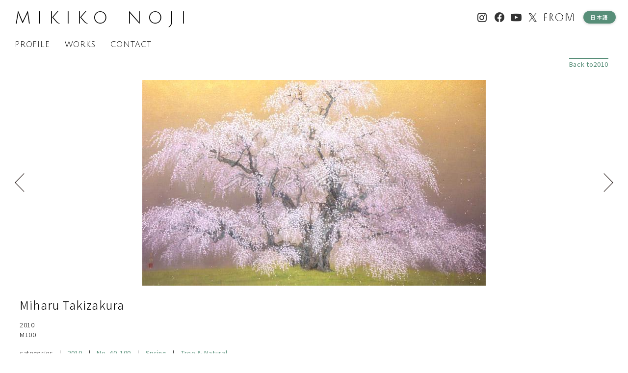

--- FILE ---
content_type: text/html; charset=UTF-8
request_url: https://nojimikiko.jp/en/works/series/trees/2010-71.html
body_size: 6758
content:
<!DOCTYPE HTML>
<html lang="ja">
<head>
<meta charset="utf-8">
<meta http-equiv="X-UA-Compatible" content="IE=edge">
<meta name="viewport" content="width=device-width, initial-scale=1">


<script src="https://nojimikiko.jp/wpcms/wp-content/themes/nojimikiko/css/slick.css"></script>
<link rel="stylesheet" href="https://nojimikiko.jp/wpcms/wp-content/themes/nojimikiko/css/reset.css?1644970436" type="text/css">
<link rel="stylesheet" href="https://nojimikiko.jp/wpcms/wp-content/themes/nojimikiko/css/layout.css?1644970435" type="text/css">
<link rel="stylesheet" href="https://nojimikiko.jp/wpcms/wp-content/themes/nojimikiko/style.css?1724223203" >

<link rel="apple-touch-icon" sizes="180x180" href="https://nojimikiko.jp/wpcms/wp-content/themes/nojimikiko/favicon/apple-touch-icon.png">
<link rel="icon" type="image/png" sizes="32x32" href="https://nojimikiko.jp/wpcms/wp-content/themes/nojimikiko/favicon/favicon-32x32.png">
<link rel="icon" type="image/png" sizes="16x16" href="https://nojimikiko.jp/wpcms/wp-content/themes/nojimikiko/favicon/favicon-16x16.png">
<link rel="manifest" href="https://nojimikiko.jp/wpcms/wp-content/themes/nojimikiko/favicon/site.webmanifest">
<link rel="mask-icon" href="https://nojimikiko.jp/wpcms/wp-content/themes/nojimikiko/favicon/safari-pinned-tab.svg" color="#5bbad5">
<meta name="msapplication-TileColor" content="#2d89ef">
<meta name="theme-color" content="#ffffff">

<script src="https://ajax.googleapis.com/ajax/libs/jquery/3.1.1/jquery.min.js"></script>

<title>Miharu Takizakura | MIKIKO NOJI</title>
<meta name='robots' content='max-image-preview:large' />
<link rel="alternate" title="oEmbed (JSON)" type="application/json+oembed" href="https://nojimikiko.jp/en/wp-json/oembed/1.0/embed?url=https%3A%2F%2Fnojimikiko.jp%2Fen%2Fworks%2Fseries%2Ftrees%2F2010-71.html" />
<link rel="alternate" title="oEmbed (XML)" type="text/xml+oembed" href="https://nojimikiko.jp/en/wp-json/oembed/1.0/embed?url=https%3A%2F%2Fnojimikiko.jp%2Fen%2Fworks%2Fseries%2Ftrees%2F2010-71.html&#038;format=xml" />
<style id='wp-img-auto-sizes-contain-inline-css' type='text/css'>
img:is([sizes=auto i],[sizes^="auto," i]){contain-intrinsic-size:3000px 1500px}
/*# sourceURL=wp-img-auto-sizes-contain-inline-css */
</style>
<link rel='stylesheet' id='sbi_styles-css' href='https://nojimikiko.jp/wpcms/wp-content/plugins/instagram-feed/css/sbi-styles.min.css?ver=6.10.0' type='text/css' media='all' />
<style id='wp-block-library-inline-css' type='text/css'>
:root{--wp-block-synced-color:#7a00df;--wp-block-synced-color--rgb:122,0,223;--wp-bound-block-color:var(--wp-block-synced-color);--wp-editor-canvas-background:#ddd;--wp-admin-theme-color:#007cba;--wp-admin-theme-color--rgb:0,124,186;--wp-admin-theme-color-darker-10:#006ba1;--wp-admin-theme-color-darker-10--rgb:0,107,160.5;--wp-admin-theme-color-darker-20:#005a87;--wp-admin-theme-color-darker-20--rgb:0,90,135;--wp-admin-border-width-focus:2px}@media (min-resolution:192dpi){:root{--wp-admin-border-width-focus:1.5px}}.wp-element-button{cursor:pointer}:root .has-very-light-gray-background-color{background-color:#eee}:root .has-very-dark-gray-background-color{background-color:#313131}:root .has-very-light-gray-color{color:#eee}:root .has-very-dark-gray-color{color:#313131}:root .has-vivid-green-cyan-to-vivid-cyan-blue-gradient-background{background:linear-gradient(135deg,#00d084,#0693e3)}:root .has-purple-crush-gradient-background{background:linear-gradient(135deg,#34e2e4,#4721fb 50%,#ab1dfe)}:root .has-hazy-dawn-gradient-background{background:linear-gradient(135deg,#faaca8,#dad0ec)}:root .has-subdued-olive-gradient-background{background:linear-gradient(135deg,#fafae1,#67a671)}:root .has-atomic-cream-gradient-background{background:linear-gradient(135deg,#fdd79a,#004a59)}:root .has-nightshade-gradient-background{background:linear-gradient(135deg,#330968,#31cdcf)}:root .has-midnight-gradient-background{background:linear-gradient(135deg,#020381,#2874fc)}:root{--wp--preset--font-size--normal:16px;--wp--preset--font-size--huge:42px}.has-regular-font-size{font-size:1em}.has-larger-font-size{font-size:2.625em}.has-normal-font-size{font-size:var(--wp--preset--font-size--normal)}.has-huge-font-size{font-size:var(--wp--preset--font-size--huge)}.has-text-align-center{text-align:center}.has-text-align-left{text-align:left}.has-text-align-right{text-align:right}.has-fit-text{white-space:nowrap!important}#end-resizable-editor-section{display:none}.aligncenter{clear:both}.items-justified-left{justify-content:flex-start}.items-justified-center{justify-content:center}.items-justified-right{justify-content:flex-end}.items-justified-space-between{justify-content:space-between}.screen-reader-text{border:0;clip-path:inset(50%);height:1px;margin:-1px;overflow:hidden;padding:0;position:absolute;width:1px;word-wrap:normal!important}.screen-reader-text:focus{background-color:#ddd;clip-path:none;color:#444;display:block;font-size:1em;height:auto;left:5px;line-height:normal;padding:15px 23px 14px;text-decoration:none;top:5px;width:auto;z-index:100000}html :where(.has-border-color){border-style:solid}html :where([style*=border-top-color]){border-top-style:solid}html :where([style*=border-right-color]){border-right-style:solid}html :where([style*=border-bottom-color]){border-bottom-style:solid}html :where([style*=border-left-color]){border-left-style:solid}html :where([style*=border-width]){border-style:solid}html :where([style*=border-top-width]){border-top-style:solid}html :where([style*=border-right-width]){border-right-style:solid}html :where([style*=border-bottom-width]){border-bottom-style:solid}html :where([style*=border-left-width]){border-left-style:solid}html :where(img[class*=wp-image-]){height:auto;max-width:100%}:where(figure){margin:0 0 1em}html :where(.is-position-sticky){--wp-admin--admin-bar--position-offset:var(--wp-admin--admin-bar--height,0px)}@media screen and (max-width:600px){html :where(.is-position-sticky){--wp-admin--admin-bar--position-offset:0px}}

/*# sourceURL=wp-block-library-inline-css */
</style><style id='global-styles-inline-css' type='text/css'>
:root{--wp--preset--aspect-ratio--square: 1;--wp--preset--aspect-ratio--4-3: 4/3;--wp--preset--aspect-ratio--3-4: 3/4;--wp--preset--aspect-ratio--3-2: 3/2;--wp--preset--aspect-ratio--2-3: 2/3;--wp--preset--aspect-ratio--16-9: 16/9;--wp--preset--aspect-ratio--9-16: 9/16;--wp--preset--color--black: #000000;--wp--preset--color--cyan-bluish-gray: #abb8c3;--wp--preset--color--white: #ffffff;--wp--preset--color--pale-pink: #f78da7;--wp--preset--color--vivid-red: #cf2e2e;--wp--preset--color--luminous-vivid-orange: #ff6900;--wp--preset--color--luminous-vivid-amber: #fcb900;--wp--preset--color--light-green-cyan: #7bdcb5;--wp--preset--color--vivid-green-cyan: #00d084;--wp--preset--color--pale-cyan-blue: #8ed1fc;--wp--preset--color--vivid-cyan-blue: #0693e3;--wp--preset--color--vivid-purple: #9b51e0;--wp--preset--gradient--vivid-cyan-blue-to-vivid-purple: linear-gradient(135deg,rgb(6,147,227) 0%,rgb(155,81,224) 100%);--wp--preset--gradient--light-green-cyan-to-vivid-green-cyan: linear-gradient(135deg,rgb(122,220,180) 0%,rgb(0,208,130) 100%);--wp--preset--gradient--luminous-vivid-amber-to-luminous-vivid-orange: linear-gradient(135deg,rgb(252,185,0) 0%,rgb(255,105,0) 100%);--wp--preset--gradient--luminous-vivid-orange-to-vivid-red: linear-gradient(135deg,rgb(255,105,0) 0%,rgb(207,46,46) 100%);--wp--preset--gradient--very-light-gray-to-cyan-bluish-gray: linear-gradient(135deg,rgb(238,238,238) 0%,rgb(169,184,195) 100%);--wp--preset--gradient--cool-to-warm-spectrum: linear-gradient(135deg,rgb(74,234,220) 0%,rgb(151,120,209) 20%,rgb(207,42,186) 40%,rgb(238,44,130) 60%,rgb(251,105,98) 80%,rgb(254,248,76) 100%);--wp--preset--gradient--blush-light-purple: linear-gradient(135deg,rgb(255,206,236) 0%,rgb(152,150,240) 100%);--wp--preset--gradient--blush-bordeaux: linear-gradient(135deg,rgb(254,205,165) 0%,rgb(254,45,45) 50%,rgb(107,0,62) 100%);--wp--preset--gradient--luminous-dusk: linear-gradient(135deg,rgb(255,203,112) 0%,rgb(199,81,192) 50%,rgb(65,88,208) 100%);--wp--preset--gradient--pale-ocean: linear-gradient(135deg,rgb(255,245,203) 0%,rgb(182,227,212) 50%,rgb(51,167,181) 100%);--wp--preset--gradient--electric-grass: linear-gradient(135deg,rgb(202,248,128) 0%,rgb(113,206,126) 100%);--wp--preset--gradient--midnight: linear-gradient(135deg,rgb(2,3,129) 0%,rgb(40,116,252) 100%);--wp--preset--font-size--small: 13px;--wp--preset--font-size--medium: 20px;--wp--preset--font-size--large: 36px;--wp--preset--font-size--x-large: 42px;--wp--preset--spacing--20: 0.44rem;--wp--preset--spacing--30: 0.67rem;--wp--preset--spacing--40: 1rem;--wp--preset--spacing--50: 1.5rem;--wp--preset--spacing--60: 2.25rem;--wp--preset--spacing--70: 3.38rem;--wp--preset--spacing--80: 5.06rem;--wp--preset--shadow--natural: 6px 6px 9px rgba(0, 0, 0, 0.2);--wp--preset--shadow--deep: 12px 12px 50px rgba(0, 0, 0, 0.4);--wp--preset--shadow--sharp: 6px 6px 0px rgba(0, 0, 0, 0.2);--wp--preset--shadow--outlined: 6px 6px 0px -3px rgb(255, 255, 255), 6px 6px rgb(0, 0, 0);--wp--preset--shadow--crisp: 6px 6px 0px rgb(0, 0, 0);}:where(.is-layout-flex){gap: 0.5em;}:where(.is-layout-grid){gap: 0.5em;}body .is-layout-flex{display: flex;}.is-layout-flex{flex-wrap: wrap;align-items: center;}.is-layout-flex > :is(*, div){margin: 0;}body .is-layout-grid{display: grid;}.is-layout-grid > :is(*, div){margin: 0;}:where(.wp-block-columns.is-layout-flex){gap: 2em;}:where(.wp-block-columns.is-layout-grid){gap: 2em;}:where(.wp-block-post-template.is-layout-flex){gap: 1.25em;}:where(.wp-block-post-template.is-layout-grid){gap: 1.25em;}.has-black-color{color: var(--wp--preset--color--black) !important;}.has-cyan-bluish-gray-color{color: var(--wp--preset--color--cyan-bluish-gray) !important;}.has-white-color{color: var(--wp--preset--color--white) !important;}.has-pale-pink-color{color: var(--wp--preset--color--pale-pink) !important;}.has-vivid-red-color{color: var(--wp--preset--color--vivid-red) !important;}.has-luminous-vivid-orange-color{color: var(--wp--preset--color--luminous-vivid-orange) !important;}.has-luminous-vivid-amber-color{color: var(--wp--preset--color--luminous-vivid-amber) !important;}.has-light-green-cyan-color{color: var(--wp--preset--color--light-green-cyan) !important;}.has-vivid-green-cyan-color{color: var(--wp--preset--color--vivid-green-cyan) !important;}.has-pale-cyan-blue-color{color: var(--wp--preset--color--pale-cyan-blue) !important;}.has-vivid-cyan-blue-color{color: var(--wp--preset--color--vivid-cyan-blue) !important;}.has-vivid-purple-color{color: var(--wp--preset--color--vivid-purple) !important;}.has-black-background-color{background-color: var(--wp--preset--color--black) !important;}.has-cyan-bluish-gray-background-color{background-color: var(--wp--preset--color--cyan-bluish-gray) !important;}.has-white-background-color{background-color: var(--wp--preset--color--white) !important;}.has-pale-pink-background-color{background-color: var(--wp--preset--color--pale-pink) !important;}.has-vivid-red-background-color{background-color: var(--wp--preset--color--vivid-red) !important;}.has-luminous-vivid-orange-background-color{background-color: var(--wp--preset--color--luminous-vivid-orange) !important;}.has-luminous-vivid-amber-background-color{background-color: var(--wp--preset--color--luminous-vivid-amber) !important;}.has-light-green-cyan-background-color{background-color: var(--wp--preset--color--light-green-cyan) !important;}.has-vivid-green-cyan-background-color{background-color: var(--wp--preset--color--vivid-green-cyan) !important;}.has-pale-cyan-blue-background-color{background-color: var(--wp--preset--color--pale-cyan-blue) !important;}.has-vivid-cyan-blue-background-color{background-color: var(--wp--preset--color--vivid-cyan-blue) !important;}.has-vivid-purple-background-color{background-color: var(--wp--preset--color--vivid-purple) !important;}.has-black-border-color{border-color: var(--wp--preset--color--black) !important;}.has-cyan-bluish-gray-border-color{border-color: var(--wp--preset--color--cyan-bluish-gray) !important;}.has-white-border-color{border-color: var(--wp--preset--color--white) !important;}.has-pale-pink-border-color{border-color: var(--wp--preset--color--pale-pink) !important;}.has-vivid-red-border-color{border-color: var(--wp--preset--color--vivid-red) !important;}.has-luminous-vivid-orange-border-color{border-color: var(--wp--preset--color--luminous-vivid-orange) !important;}.has-luminous-vivid-amber-border-color{border-color: var(--wp--preset--color--luminous-vivid-amber) !important;}.has-light-green-cyan-border-color{border-color: var(--wp--preset--color--light-green-cyan) !important;}.has-vivid-green-cyan-border-color{border-color: var(--wp--preset--color--vivid-green-cyan) !important;}.has-pale-cyan-blue-border-color{border-color: var(--wp--preset--color--pale-cyan-blue) !important;}.has-vivid-cyan-blue-border-color{border-color: var(--wp--preset--color--vivid-cyan-blue) !important;}.has-vivid-purple-border-color{border-color: var(--wp--preset--color--vivid-purple) !important;}.has-vivid-cyan-blue-to-vivid-purple-gradient-background{background: var(--wp--preset--gradient--vivid-cyan-blue-to-vivid-purple) !important;}.has-light-green-cyan-to-vivid-green-cyan-gradient-background{background: var(--wp--preset--gradient--light-green-cyan-to-vivid-green-cyan) !important;}.has-luminous-vivid-amber-to-luminous-vivid-orange-gradient-background{background: var(--wp--preset--gradient--luminous-vivid-amber-to-luminous-vivid-orange) !important;}.has-luminous-vivid-orange-to-vivid-red-gradient-background{background: var(--wp--preset--gradient--luminous-vivid-orange-to-vivid-red) !important;}.has-very-light-gray-to-cyan-bluish-gray-gradient-background{background: var(--wp--preset--gradient--very-light-gray-to-cyan-bluish-gray) !important;}.has-cool-to-warm-spectrum-gradient-background{background: var(--wp--preset--gradient--cool-to-warm-spectrum) !important;}.has-blush-light-purple-gradient-background{background: var(--wp--preset--gradient--blush-light-purple) !important;}.has-blush-bordeaux-gradient-background{background: var(--wp--preset--gradient--blush-bordeaux) !important;}.has-luminous-dusk-gradient-background{background: var(--wp--preset--gradient--luminous-dusk) !important;}.has-pale-ocean-gradient-background{background: var(--wp--preset--gradient--pale-ocean) !important;}.has-electric-grass-gradient-background{background: var(--wp--preset--gradient--electric-grass) !important;}.has-midnight-gradient-background{background: var(--wp--preset--gradient--midnight) !important;}.has-small-font-size{font-size: var(--wp--preset--font-size--small) !important;}.has-medium-font-size{font-size: var(--wp--preset--font-size--medium) !important;}.has-large-font-size{font-size: var(--wp--preset--font-size--large) !important;}.has-x-large-font-size{font-size: var(--wp--preset--font-size--x-large) !important;}
/*# sourceURL=global-styles-inline-css */
</style>

<style id='classic-theme-styles-inline-css' type='text/css'>
/*! This file is auto-generated */
.wp-block-button__link{color:#fff;background-color:#32373c;border-radius:9999px;box-shadow:none;text-decoration:none;padding:calc(.667em + 2px) calc(1.333em + 2px);font-size:1.125em}.wp-block-file__button{background:#32373c;color:#fff;text-decoration:none}
/*# sourceURL=/wp-includes/css/classic-themes.min.css */
</style>
<link rel='stylesheet' id='bogo-css' href='https://nojimikiko.jp/wpcms/wp-content/plugins/bogo/includes/css/style.css?ver=3.9.1' type='text/css' media='all' />
<link rel='stylesheet' id='contact-form-7-css' href='https://nojimikiko.jp/wpcms/wp-content/plugins/contact-form-7/includes/css/styles.css?ver=6.0.2' type='text/css' media='all' />
<link rel="https://api.w.org/" href="https://nojimikiko.jp/en/wp-json/" /><link rel="alternate" title="JSON" type="application/json" href="https://nojimikiko.jp/en/wp-json/wp/v2/posts/6748" /><link rel="canonical" href="https://nojimikiko.jp/en/works/series/trees/2010-71.html" />
<link rel="alternate" href="https://nojimikiko.jp/works/series/trees/2010-71.html" hreflang="ja" />
<link rel="alternate" href="https://nojimikiko.jp/en/works/series/trees/2010-71.html" hreflang="en-US" />

<meta property="og:title" content="Miharu Takizakura | MIKIKO NOJI" />
<meta name="twitter:title" content="Miharu Takizakura | MIKIKO NOJI" />

<meta name="description"  content="2010 M100" />
<meta property="og:description" content="2010 M100" />
<meta name="twitter:description" content="2010 M100" />

<meta property="og:image" content="https://nojimikiko.jp/wpcms/wp-content/uploads/2022/07/2010-71.jpg?v=1715231328">
<meta name="twitter:card" content="summary_large_image" />
<meta property="og:type" content="article" />

<link rel="preconnect" href="https://fonts.googleapis.com">
<link rel="preconnect" href="https://fonts.gstatic.com" crossorigin>
<link href="https://fonts.googleapis.com/css2?family=Julius+Sans+One&family=Klee+One&family=Noto+Sans+JP:wght@300;400&display=swap" rel="stylesheet">

<!----------- google analytics [begin] ----------->
<script type="text/javascript">

 var _gaq = _gaq || [];
 _gaq.push(['_setAccount', 'UA-21286214-2']);
 _gaq.push(['_trackPageview']);

 (function() {
   var ga = document.createElement('script'); ga.type = 'text/javascript'; ga.async = true;
   ga.src = ('https:' == document.location.protocol ～ 'https://ssl' : 'http://www') + '.google-analytics.com/ga.js';
   var s = document.getElementsByTagName('script')[0]; s.parentNode.insertBefore(ga, s);
 })();

</script>
<!----------- google analytics [end] ----------->

</head>
<body id="2010-71">
<a id="backtop"></a>
<header>
<div class="header-grid">
	<div class="header-left">

		<div id="main-logo"><h1><a href="https://nojimikiko.jp/en">MIKIKO NOJI</a></h1></div>

	</div>

	<nav class="header-sns header-sns-normal pc-only">
		<ul>

		<li id="navi-instagram" class="header-navi-sns"><a href="https://www.instagram.com/nojimikiko/" target="_blank">Instagram</a></li>
		<li id="navi-facebook" class="header-navi-sns"><a href="https://www.facebook.com/mikko.noji" target="_blank">Facebook</a></li>
		<li id="navi-youtube" class="header-navi-sns"><a href="https://www.youtube.com/channel/UCF3izYNQSgQ9Q3eVBvhxa_g" target="_blank">YouTube</a></li>
		<li id="navi-twitter" class="header-navi-sns"><a href="https://twitter.com/Noji_Mikiko" target="_blank">Twitter</a></li>
		<li id="navi-from"><a href="https://from-artists.com/" target="_blank">FROM</a></li>
<li class="navi-language"><ul class="bogo-language-switcher list-view"><li class="en-US en current first"><span class="bogo-language-name"><a rel="alternate" hreflang="en-US" href="https://nojimikiko.jp/en/works/series/trees/2010-71.html" title="English" class="current" aria-current="page">English</a></span></li>
<li class="ja last"><span class="bogo-language-name"><a rel="alternate" hreflang="ja" href="https://nojimikiko.jp/works/series/trees/2010-71.html" title="日本語">日本語</a></span></li>
</ul></li>

		</ul>
    </nav>
	<div class="header-bottom pc-only">

		<nav class="main-navi">
		<ul class="flex flex-sp-sep-2 flex-wrap">
		<li><a href="https://nojimikiko.jp/en/profile/" class="menu-profile ">PROFILE</a></li>
		<li><a href="https://nojimikiko.jp/en/works/2023/" class="menu-works ">WORKS</a></li>
		<li><a href="https://nojimikiko.jp/en/contact/" class="menu-contact ">CONTACT</a></li>
		</ul>
		</nav>
	</div>

</div>
</header>
<a class="drawr-btn"><span>&nbsp;</span></a>
<nav class="drawr">
	<ul class="drawer-menu">
		<li>
			<ul class="drawer-lang flex">
<li class="navi-language"><ul class="bogo-language-switcher list-view"><li class="en-US en current first"><span class="bogo-language-name"><a rel="alternate" hreflang="en-US" href="https://nojimikiko.jp/en/works/series/trees/2010-71.html" title="English" class="current" aria-current="page">English</a></span></li>
<li class="ja last"><span class="bogo-language-name"><a rel="alternate" hreflang="ja" href="https://nojimikiko.jp/works/series/trees/2010-71.html" title="日本語">日本語</a></span></li>
</ul></li>
			</ul>
			<div class="drawer-search container-fluid">
<form method="get" id="searchform" action="https://nojimikiko.jp/en">
<input type="text" name="s" id="s" placeholder="作品検索"/>
<button type="submit">検索する</button>
</form>
			</div>
		</li>

		<li><a href="https://nojimikiko.jp/en/">TOP</a></li>

		<li class="has-submenu"><div class="accordion">PROFILE</div>
			<nav class="drawr-sub-container">
				<ul class="drawr-sub drawr-sub-normal">
					<li><a href="https://nojimikiko.jp/en/profile">Profile</a></li>
					<li><a href="https://nojimikiko.jp/en/profile-2">Concept</a></li>
				<ul>
			</nav>
		</li>

		<li class="has-submenu"><div class="accordion">WORKS</div>
<nav class="drawr-sub-container"><ul id="menu-%e5%b9%b4%e5%88%a5%e3%83%a1%e3%83%8b%e3%83%a5%e3%83%bc" class="drawr-sub drawr-sub-year"><li id="menu-item-7921" class="menu-item menu-item-type-taxonomy menu-item-object-category menu-item-7921"><a href="https://nojimikiko.jp/en/category/works/2023">2023</a></li>
<li id="menu-item-7455" class="menu-item menu-item-type-taxonomy menu-item-object-category menu-item-7455"><a href="https://nojimikiko.jp/en/category/works/2022">2022</a></li>
<li id="menu-item-2436" class="menu-item menu-item-type-taxonomy menu-item-object-category menu-item-2436"><a href="https://nojimikiko.jp/en/category/works/2021">2021</a></li>
<li id="menu-item-2435" class="menu-item menu-item-type-taxonomy menu-item-object-category menu-item-2435"><a href="https://nojimikiko.jp/en/category/works/2020">2020</a></li>
<li id="menu-item-2434" class="menu-item menu-item-type-taxonomy menu-item-object-category menu-item-2434"><a href="https://nojimikiko.jp/en/category/works/2019">2019</a></li>
<li id="menu-item-2433" class="menu-item menu-item-type-taxonomy menu-item-object-category menu-item-2433"><a href="https://nojimikiko.jp/en/category/works/2018">2018</a></li>
<li id="menu-item-2432" class="menu-item menu-item-type-taxonomy menu-item-object-category menu-item-2432"><a href="https://nojimikiko.jp/en/category/works/2017">2017</a></li>
<li id="menu-item-2431" class="menu-item menu-item-type-taxonomy menu-item-object-category menu-item-2431"><a href="https://nojimikiko.jp/en/category/works/2016">2016</a></li>
<li id="menu-item-2430" class="menu-item menu-item-type-taxonomy menu-item-object-category menu-item-2430"><a href="https://nojimikiko.jp/en/category/works/2015">2015</a></li>
<li id="menu-item-2429" class="menu-item menu-item-type-taxonomy menu-item-object-category menu-item-2429"><a href="https://nojimikiko.jp/en/category/works/2014">2014</a></li>
<li id="menu-item-2615" class="menu-item menu-item-type-taxonomy menu-item-object-category menu-item-2615"><a href="https://nojimikiko.jp/en/category/works/2013">2013</a></li>
<li id="menu-item-2967" class="menu-item menu-item-type-taxonomy menu-item-object-category menu-item-2967"><a href="https://nojimikiko.jp/en/category/works/2012">2012</a></li>
<li id="menu-item-3319" class="menu-item menu-item-type-taxonomy menu-item-object-category menu-item-3319"><a href="https://nojimikiko.jp/en/category/works/2011">2011</a></li>
<li id="menu-item-4281" class="menu-item menu-item-type-taxonomy menu-item-object-category current-post-ancestor current-menu-parent current-post-parent menu-item-4281"><a href="https://nojimikiko.jp/en/category/works/2010">2010</a></li>
<li id="menu-item-4280" class="menu-item menu-item-type-taxonomy menu-item-object-category menu-item-4280"><a href="https://nojimikiko.jp/en/category/works/2009">2009</a></li>
<li id="menu-item-4718" class="menu-item menu-item-type-taxonomy menu-item-object-category menu-item-4718"><a href="https://nojimikiko.jp/en/category/works/2008">2008</a></li>
<li id="menu-item-5162" class="menu-item menu-item-type-taxonomy menu-item-object-category menu-item-5162"><a href="https://nojimikiko.jp/en/category/works/2007">2007</a></li>
<li id="menu-item-5473" class="menu-item menu-item-type-taxonomy menu-item-object-category menu-item-5473"><a href="https://nojimikiko.jp/en/category/works/2006">2006</a></li>
<li id="menu-item-5993" class="menu-item menu-item-type-taxonomy menu-item-object-category menu-item-5993"><a href="https://nojimikiko.jp/en/category/works/2005">2005</a></li>
<li id="menu-item-5992" class="menu-item menu-item-type-taxonomy menu-item-object-category menu-item-5992"><a href="https://nojimikiko.jp/en/category/works/2004">2004</a></li>
<li id="menu-item-6253" class="menu-item menu-item-type-taxonomy menu-item-object-category menu-item-6253"><a href="https://nojimikiko.jp/en/category/works/2003">2003</a></li>
<li id="menu-item-6252" class="menu-item menu-item-type-taxonomy menu-item-object-category menu-item-6252"><a href="https://nojimikiko.jp/en/category/works/2002">2002</a></li>
<li id="menu-item-6573" class="menu-item menu-item-type-taxonomy menu-item-object-category menu-item-6573"><a href="https://nojimikiko.jp/en/category/works/2001">2001</a></li>
<li id="menu-item-6572" class="menu-item menu-item-type-taxonomy menu-item-object-category menu-item-6572"><a href="https://nojimikiko.jp/en/category/works/2000">2000</a></li>
<li id="menu-item-6637" class="menu-item menu-item-type-taxonomy menu-item-object-category menu-item-6637"><a href="https://nojimikiko.jp/en/category/works/1999">1999</a></li>
<li id="menu-item-6636" class="menu-item menu-item-type-taxonomy menu-item-object-category menu-item-6636"><a href="https://nojimikiko.jp/en/category/works/1998">1998</a></li>
</ul></nav>		</li>

		<li><a href="https://nojimikiko.jp/en/contact/">CONTACT</a></li>


		<li class="container">
			<ul class="drawer-snsmenu">
		<li id="navi-instagram" class="header-navi-sns"><a href="https://www.instagram.com/nojimikiko/" target="_blank">Instagram</a></li>
		<li id="navi-facebook" class="header-navi-sns"><a href="https://www.facebook.com/mikko.noji" target="_blank">Facebook</a></li>
		<li id="navi-youtube" class="header-navi-sns"><a href="https://www.youtube.com/channel/UCF3izYNQSgQ9Q3eVBvhxa_g" target="_blank">YouTube</a></li>
		<li id="navi-twitter" class="header-navi-sns"><a href="https://twitter.com/Noji_Mikiko" target="_blank">Twitter</a></li>
		<li id="navi-from"><a href="https://from-artists.com/" target="_blank">FROM</a></li>
			</ul>
		</li>
	</ul>
</nav>
<a name="backtop" id="backtop"> </a><nav class="container single-backbtn">   	<div class="single-back-en">

<a href="https://nojimikiko.jp/en/works/2010">2010</a>

</div></nav>

<article class="single-container">

<div class="works-img flex flex-middle">
		<div class="next-postlink">
	<a href="https://nojimikiko.jp/en/works/series/trees/2010-72.html" rel="next"><img src="https://nojimikiko.jp/wpcms/wp-content/themes/nojimikiko/images/etc/arrow-next.svg" alt="次の作品へ" /></a>	</div>
	<div class="container works-img wide-off">
	<img width="700" height="419" src="https://nojimikiko.jp/wpcms/wp-content/uploads/2022/07/2010-71.jpg?v=1715231328" class="attachment-full size-full wp-post-image" alt="" decoding="async" fetchpriority="high" /></div>

		<div class="before-postlink">
	<a href="https://nojimikiko.jp/en/works/series/trees/2010-70.html" rel="prev"><img src="https://nojimikiko.jp/wpcms/wp-content/themes/nojimikiko/images/etc/arrow-prev.svg" alt="前の作品へ" /></a>	</div>
	



</div>
<div class="container">
	<div class="single-content">
	<h1>Miharu Takizakura</h1>
<div class="works-year">2010</div>
<div class="works-size">M100</div>




	</div>
	<div class="entry-categories">
		<h4>categories</h4>

		<ul>
<li><a href="https://nojimikiko.jp/en/category/works/2010">2010</a></li><li><a href="https://nojimikiko.jp/en/category/works/size/40-100">No. 40-100</a></li><li><a href="https://nojimikiko.jp/en/category/works/season/spring">Spring</a></li><li><a href="https://nojimikiko.jp/en/category/works/series/trees">Tree & Natural</a></li>		</ul>
	</div>
</div>
</article>
<footer class="container-fluid">
	<div class="footer-normal">
		<div class="pagebackswitch"><a href="#backtop" class="btn-backtop scroll">このページの一番上に戻る</a></div>
		<div id="copyright">&copy; MIKIKO NOJI All rights reserved.</div>
	</div>

</footer>

<nav class="footer-sns sp-only">
		<ul>
		<li id="navi-instagram" class="header-navi-sns"><a href="https://www.instagram.com/nojimikiko/" target="_blank">Instagram</a></li>
		<li id="navi-facebook" class="header-navi-sns"><a href="https://www.facebook.com/mikko.noji" target="_blank">Facebook</a></li>
		<li id="navi-youtube" class="header-navi-sns"><a href="https://www.youtube.com/channel/UCF3izYNQSgQ9Q3eVBvhxa_g" target="_blank">YouTube</a></li>
		<li id="navi-twitter" class="header-navi-sns"><a href="https://twitter.com/Noji_Mikiko" target="_blank">Twitter</a></li>
		<li id="navi-from"><a href="https://from-artists.com/" target="_blank">FROM</a></li>
		</ul>
</nav>

<script src="https://nojimikiko.jp/wpcms/wp-content/themes/nojimikiko/js/drawr.js"></script>
<script src="https://nojimikiko.jp/wpcms/wp-content/themes/nojimikiko/js/smoothscroll.js"></script>
<script src="https://nojimikiko.jp/wpcms/wp-content/themes/nojimikiko/js/pageback.js"></script>
<script type="speculationrules">
{"prefetch":[{"source":"document","where":{"and":[{"href_matches":"/en/*"},{"not":{"href_matches":["/wpcms/wp-*.php","/wpcms/wp-admin/*","/wpcms/wp-content/uploads/*","/wpcms/wp-content/*","/wpcms/wp-content/plugins/*","/wpcms/wp-content/themes/nojimikiko/*","/en/*\\?(.+)"]}},{"not":{"selector_matches":"a[rel~=\"nofollow\"]"}},{"not":{"selector_matches":".no-prefetch, .no-prefetch a"}}]},"eagerness":"conservative"}]}
</script>
<!-- Instagram Feed JS -->
<script type="text/javascript">
var sbiajaxurl = "https://nojimikiko.jp/wpcms/wp-admin/admin-ajax.php";
</script>
<script type="text/javascript" src="https://nojimikiko.jp/wpcms/wp-includes/js/dist/hooks.min.js?ver=dd5603f07f9220ed27f1" id="wp-hooks-js"></script>
<script type="text/javascript" src="https://nojimikiko.jp/wpcms/wp-includes/js/dist/i18n.min.js?ver=c26c3dc7bed366793375" id="wp-i18n-js"></script>
<script type="text/javascript" id="wp-i18n-js-after">
/* <![CDATA[ */
wp.i18n.setLocaleData( { 'text direction\u0004ltr': [ 'ltr' ] } );
//# sourceURL=wp-i18n-js-after
/* ]]> */
</script>
<script type="text/javascript" src="https://nojimikiko.jp/wpcms/wp-content/plugins/contact-form-7/includes/swv/js/index.js?ver=6.0.2" id="swv-js"></script>
<script type="text/javascript" id="contact-form-7-js-before">
/* <![CDATA[ */
var wpcf7 = {
    "api": {
        "root": "https:\/\/nojimikiko.jp\/en\/wp-json\/",
        "namespace": "contact-form-7\/v1"
    }
};
//# sourceURL=contact-form-7-js-before
/* ]]> */
</script>
<script type="text/javascript" src="https://nojimikiko.jp/wpcms/wp-content/plugins/contact-form-7/includes/js/index.js?ver=6.0.2" id="contact-form-7-js"></script>
<script type="text/javascript" src="https://www.google.com/recaptcha/api.js?render=6LewK00iAAAAACM81poty0duWBXQY0dgWKACwn99&amp;ver=3.0" id="google-recaptcha-js"></script>
<script type="text/javascript" src="https://nojimikiko.jp/wpcms/wp-includes/js/dist/vendor/wp-polyfill.min.js?ver=3.15.0" id="wp-polyfill-js"></script>
<script type="text/javascript" id="wpcf7-recaptcha-js-before">
/* <![CDATA[ */
var wpcf7_recaptcha = {
    "sitekey": "6LewK00iAAAAACM81poty0duWBXQY0dgWKACwn99",
    "actions": {
        "homepage": "homepage",
        "contactform": "contactform"
    }
};
//# sourceURL=wpcf7-recaptcha-js-before
/* ]]> */
</script>
<script type="text/javascript" src="https://nojimikiko.jp/wpcms/wp-content/plugins/contact-form-7/modules/recaptcha/index.js?ver=6.0.2" id="wpcf7-recaptcha-js"></script>
</body>
</html>

--- FILE ---
content_type: text/html; charset=utf-8
request_url: https://www.google.com/recaptcha/api2/anchor?ar=1&k=6LewK00iAAAAACM81poty0duWBXQY0dgWKACwn99&co=aHR0cHM6Ly9ub2ppbWlraWtvLmpwOjQ0Mw..&hl=en&v=PoyoqOPhxBO7pBk68S4YbpHZ&size=invisible&anchor-ms=20000&execute-ms=30000&cb=dy8h1y6ymo61
body_size: 49686
content:
<!DOCTYPE HTML><html dir="ltr" lang="en"><head><meta http-equiv="Content-Type" content="text/html; charset=UTF-8">
<meta http-equiv="X-UA-Compatible" content="IE=edge">
<title>reCAPTCHA</title>
<style type="text/css">
/* cyrillic-ext */
@font-face {
  font-family: 'Roboto';
  font-style: normal;
  font-weight: 400;
  font-stretch: 100%;
  src: url(//fonts.gstatic.com/s/roboto/v48/KFO7CnqEu92Fr1ME7kSn66aGLdTylUAMa3GUBHMdazTgWw.woff2) format('woff2');
  unicode-range: U+0460-052F, U+1C80-1C8A, U+20B4, U+2DE0-2DFF, U+A640-A69F, U+FE2E-FE2F;
}
/* cyrillic */
@font-face {
  font-family: 'Roboto';
  font-style: normal;
  font-weight: 400;
  font-stretch: 100%;
  src: url(//fonts.gstatic.com/s/roboto/v48/KFO7CnqEu92Fr1ME7kSn66aGLdTylUAMa3iUBHMdazTgWw.woff2) format('woff2');
  unicode-range: U+0301, U+0400-045F, U+0490-0491, U+04B0-04B1, U+2116;
}
/* greek-ext */
@font-face {
  font-family: 'Roboto';
  font-style: normal;
  font-weight: 400;
  font-stretch: 100%;
  src: url(//fonts.gstatic.com/s/roboto/v48/KFO7CnqEu92Fr1ME7kSn66aGLdTylUAMa3CUBHMdazTgWw.woff2) format('woff2');
  unicode-range: U+1F00-1FFF;
}
/* greek */
@font-face {
  font-family: 'Roboto';
  font-style: normal;
  font-weight: 400;
  font-stretch: 100%;
  src: url(//fonts.gstatic.com/s/roboto/v48/KFO7CnqEu92Fr1ME7kSn66aGLdTylUAMa3-UBHMdazTgWw.woff2) format('woff2');
  unicode-range: U+0370-0377, U+037A-037F, U+0384-038A, U+038C, U+038E-03A1, U+03A3-03FF;
}
/* math */
@font-face {
  font-family: 'Roboto';
  font-style: normal;
  font-weight: 400;
  font-stretch: 100%;
  src: url(//fonts.gstatic.com/s/roboto/v48/KFO7CnqEu92Fr1ME7kSn66aGLdTylUAMawCUBHMdazTgWw.woff2) format('woff2');
  unicode-range: U+0302-0303, U+0305, U+0307-0308, U+0310, U+0312, U+0315, U+031A, U+0326-0327, U+032C, U+032F-0330, U+0332-0333, U+0338, U+033A, U+0346, U+034D, U+0391-03A1, U+03A3-03A9, U+03B1-03C9, U+03D1, U+03D5-03D6, U+03F0-03F1, U+03F4-03F5, U+2016-2017, U+2034-2038, U+203C, U+2040, U+2043, U+2047, U+2050, U+2057, U+205F, U+2070-2071, U+2074-208E, U+2090-209C, U+20D0-20DC, U+20E1, U+20E5-20EF, U+2100-2112, U+2114-2115, U+2117-2121, U+2123-214F, U+2190, U+2192, U+2194-21AE, U+21B0-21E5, U+21F1-21F2, U+21F4-2211, U+2213-2214, U+2216-22FF, U+2308-230B, U+2310, U+2319, U+231C-2321, U+2336-237A, U+237C, U+2395, U+239B-23B7, U+23D0, U+23DC-23E1, U+2474-2475, U+25AF, U+25B3, U+25B7, U+25BD, U+25C1, U+25CA, U+25CC, U+25FB, U+266D-266F, U+27C0-27FF, U+2900-2AFF, U+2B0E-2B11, U+2B30-2B4C, U+2BFE, U+3030, U+FF5B, U+FF5D, U+1D400-1D7FF, U+1EE00-1EEFF;
}
/* symbols */
@font-face {
  font-family: 'Roboto';
  font-style: normal;
  font-weight: 400;
  font-stretch: 100%;
  src: url(//fonts.gstatic.com/s/roboto/v48/KFO7CnqEu92Fr1ME7kSn66aGLdTylUAMaxKUBHMdazTgWw.woff2) format('woff2');
  unicode-range: U+0001-000C, U+000E-001F, U+007F-009F, U+20DD-20E0, U+20E2-20E4, U+2150-218F, U+2190, U+2192, U+2194-2199, U+21AF, U+21E6-21F0, U+21F3, U+2218-2219, U+2299, U+22C4-22C6, U+2300-243F, U+2440-244A, U+2460-24FF, U+25A0-27BF, U+2800-28FF, U+2921-2922, U+2981, U+29BF, U+29EB, U+2B00-2BFF, U+4DC0-4DFF, U+FFF9-FFFB, U+10140-1018E, U+10190-1019C, U+101A0, U+101D0-101FD, U+102E0-102FB, U+10E60-10E7E, U+1D2C0-1D2D3, U+1D2E0-1D37F, U+1F000-1F0FF, U+1F100-1F1AD, U+1F1E6-1F1FF, U+1F30D-1F30F, U+1F315, U+1F31C, U+1F31E, U+1F320-1F32C, U+1F336, U+1F378, U+1F37D, U+1F382, U+1F393-1F39F, U+1F3A7-1F3A8, U+1F3AC-1F3AF, U+1F3C2, U+1F3C4-1F3C6, U+1F3CA-1F3CE, U+1F3D4-1F3E0, U+1F3ED, U+1F3F1-1F3F3, U+1F3F5-1F3F7, U+1F408, U+1F415, U+1F41F, U+1F426, U+1F43F, U+1F441-1F442, U+1F444, U+1F446-1F449, U+1F44C-1F44E, U+1F453, U+1F46A, U+1F47D, U+1F4A3, U+1F4B0, U+1F4B3, U+1F4B9, U+1F4BB, U+1F4BF, U+1F4C8-1F4CB, U+1F4D6, U+1F4DA, U+1F4DF, U+1F4E3-1F4E6, U+1F4EA-1F4ED, U+1F4F7, U+1F4F9-1F4FB, U+1F4FD-1F4FE, U+1F503, U+1F507-1F50B, U+1F50D, U+1F512-1F513, U+1F53E-1F54A, U+1F54F-1F5FA, U+1F610, U+1F650-1F67F, U+1F687, U+1F68D, U+1F691, U+1F694, U+1F698, U+1F6AD, U+1F6B2, U+1F6B9-1F6BA, U+1F6BC, U+1F6C6-1F6CF, U+1F6D3-1F6D7, U+1F6E0-1F6EA, U+1F6F0-1F6F3, U+1F6F7-1F6FC, U+1F700-1F7FF, U+1F800-1F80B, U+1F810-1F847, U+1F850-1F859, U+1F860-1F887, U+1F890-1F8AD, U+1F8B0-1F8BB, U+1F8C0-1F8C1, U+1F900-1F90B, U+1F93B, U+1F946, U+1F984, U+1F996, U+1F9E9, U+1FA00-1FA6F, U+1FA70-1FA7C, U+1FA80-1FA89, U+1FA8F-1FAC6, U+1FACE-1FADC, U+1FADF-1FAE9, U+1FAF0-1FAF8, U+1FB00-1FBFF;
}
/* vietnamese */
@font-face {
  font-family: 'Roboto';
  font-style: normal;
  font-weight: 400;
  font-stretch: 100%;
  src: url(//fonts.gstatic.com/s/roboto/v48/KFO7CnqEu92Fr1ME7kSn66aGLdTylUAMa3OUBHMdazTgWw.woff2) format('woff2');
  unicode-range: U+0102-0103, U+0110-0111, U+0128-0129, U+0168-0169, U+01A0-01A1, U+01AF-01B0, U+0300-0301, U+0303-0304, U+0308-0309, U+0323, U+0329, U+1EA0-1EF9, U+20AB;
}
/* latin-ext */
@font-face {
  font-family: 'Roboto';
  font-style: normal;
  font-weight: 400;
  font-stretch: 100%;
  src: url(//fonts.gstatic.com/s/roboto/v48/KFO7CnqEu92Fr1ME7kSn66aGLdTylUAMa3KUBHMdazTgWw.woff2) format('woff2');
  unicode-range: U+0100-02BA, U+02BD-02C5, U+02C7-02CC, U+02CE-02D7, U+02DD-02FF, U+0304, U+0308, U+0329, U+1D00-1DBF, U+1E00-1E9F, U+1EF2-1EFF, U+2020, U+20A0-20AB, U+20AD-20C0, U+2113, U+2C60-2C7F, U+A720-A7FF;
}
/* latin */
@font-face {
  font-family: 'Roboto';
  font-style: normal;
  font-weight: 400;
  font-stretch: 100%;
  src: url(//fonts.gstatic.com/s/roboto/v48/KFO7CnqEu92Fr1ME7kSn66aGLdTylUAMa3yUBHMdazQ.woff2) format('woff2');
  unicode-range: U+0000-00FF, U+0131, U+0152-0153, U+02BB-02BC, U+02C6, U+02DA, U+02DC, U+0304, U+0308, U+0329, U+2000-206F, U+20AC, U+2122, U+2191, U+2193, U+2212, U+2215, U+FEFF, U+FFFD;
}
/* cyrillic-ext */
@font-face {
  font-family: 'Roboto';
  font-style: normal;
  font-weight: 500;
  font-stretch: 100%;
  src: url(//fonts.gstatic.com/s/roboto/v48/KFO7CnqEu92Fr1ME7kSn66aGLdTylUAMa3GUBHMdazTgWw.woff2) format('woff2');
  unicode-range: U+0460-052F, U+1C80-1C8A, U+20B4, U+2DE0-2DFF, U+A640-A69F, U+FE2E-FE2F;
}
/* cyrillic */
@font-face {
  font-family: 'Roboto';
  font-style: normal;
  font-weight: 500;
  font-stretch: 100%;
  src: url(//fonts.gstatic.com/s/roboto/v48/KFO7CnqEu92Fr1ME7kSn66aGLdTylUAMa3iUBHMdazTgWw.woff2) format('woff2');
  unicode-range: U+0301, U+0400-045F, U+0490-0491, U+04B0-04B1, U+2116;
}
/* greek-ext */
@font-face {
  font-family: 'Roboto';
  font-style: normal;
  font-weight: 500;
  font-stretch: 100%;
  src: url(//fonts.gstatic.com/s/roboto/v48/KFO7CnqEu92Fr1ME7kSn66aGLdTylUAMa3CUBHMdazTgWw.woff2) format('woff2');
  unicode-range: U+1F00-1FFF;
}
/* greek */
@font-face {
  font-family: 'Roboto';
  font-style: normal;
  font-weight: 500;
  font-stretch: 100%;
  src: url(//fonts.gstatic.com/s/roboto/v48/KFO7CnqEu92Fr1ME7kSn66aGLdTylUAMa3-UBHMdazTgWw.woff2) format('woff2');
  unicode-range: U+0370-0377, U+037A-037F, U+0384-038A, U+038C, U+038E-03A1, U+03A3-03FF;
}
/* math */
@font-face {
  font-family: 'Roboto';
  font-style: normal;
  font-weight: 500;
  font-stretch: 100%;
  src: url(//fonts.gstatic.com/s/roboto/v48/KFO7CnqEu92Fr1ME7kSn66aGLdTylUAMawCUBHMdazTgWw.woff2) format('woff2');
  unicode-range: U+0302-0303, U+0305, U+0307-0308, U+0310, U+0312, U+0315, U+031A, U+0326-0327, U+032C, U+032F-0330, U+0332-0333, U+0338, U+033A, U+0346, U+034D, U+0391-03A1, U+03A3-03A9, U+03B1-03C9, U+03D1, U+03D5-03D6, U+03F0-03F1, U+03F4-03F5, U+2016-2017, U+2034-2038, U+203C, U+2040, U+2043, U+2047, U+2050, U+2057, U+205F, U+2070-2071, U+2074-208E, U+2090-209C, U+20D0-20DC, U+20E1, U+20E5-20EF, U+2100-2112, U+2114-2115, U+2117-2121, U+2123-214F, U+2190, U+2192, U+2194-21AE, U+21B0-21E5, U+21F1-21F2, U+21F4-2211, U+2213-2214, U+2216-22FF, U+2308-230B, U+2310, U+2319, U+231C-2321, U+2336-237A, U+237C, U+2395, U+239B-23B7, U+23D0, U+23DC-23E1, U+2474-2475, U+25AF, U+25B3, U+25B7, U+25BD, U+25C1, U+25CA, U+25CC, U+25FB, U+266D-266F, U+27C0-27FF, U+2900-2AFF, U+2B0E-2B11, U+2B30-2B4C, U+2BFE, U+3030, U+FF5B, U+FF5D, U+1D400-1D7FF, U+1EE00-1EEFF;
}
/* symbols */
@font-face {
  font-family: 'Roboto';
  font-style: normal;
  font-weight: 500;
  font-stretch: 100%;
  src: url(//fonts.gstatic.com/s/roboto/v48/KFO7CnqEu92Fr1ME7kSn66aGLdTylUAMaxKUBHMdazTgWw.woff2) format('woff2');
  unicode-range: U+0001-000C, U+000E-001F, U+007F-009F, U+20DD-20E0, U+20E2-20E4, U+2150-218F, U+2190, U+2192, U+2194-2199, U+21AF, U+21E6-21F0, U+21F3, U+2218-2219, U+2299, U+22C4-22C6, U+2300-243F, U+2440-244A, U+2460-24FF, U+25A0-27BF, U+2800-28FF, U+2921-2922, U+2981, U+29BF, U+29EB, U+2B00-2BFF, U+4DC0-4DFF, U+FFF9-FFFB, U+10140-1018E, U+10190-1019C, U+101A0, U+101D0-101FD, U+102E0-102FB, U+10E60-10E7E, U+1D2C0-1D2D3, U+1D2E0-1D37F, U+1F000-1F0FF, U+1F100-1F1AD, U+1F1E6-1F1FF, U+1F30D-1F30F, U+1F315, U+1F31C, U+1F31E, U+1F320-1F32C, U+1F336, U+1F378, U+1F37D, U+1F382, U+1F393-1F39F, U+1F3A7-1F3A8, U+1F3AC-1F3AF, U+1F3C2, U+1F3C4-1F3C6, U+1F3CA-1F3CE, U+1F3D4-1F3E0, U+1F3ED, U+1F3F1-1F3F3, U+1F3F5-1F3F7, U+1F408, U+1F415, U+1F41F, U+1F426, U+1F43F, U+1F441-1F442, U+1F444, U+1F446-1F449, U+1F44C-1F44E, U+1F453, U+1F46A, U+1F47D, U+1F4A3, U+1F4B0, U+1F4B3, U+1F4B9, U+1F4BB, U+1F4BF, U+1F4C8-1F4CB, U+1F4D6, U+1F4DA, U+1F4DF, U+1F4E3-1F4E6, U+1F4EA-1F4ED, U+1F4F7, U+1F4F9-1F4FB, U+1F4FD-1F4FE, U+1F503, U+1F507-1F50B, U+1F50D, U+1F512-1F513, U+1F53E-1F54A, U+1F54F-1F5FA, U+1F610, U+1F650-1F67F, U+1F687, U+1F68D, U+1F691, U+1F694, U+1F698, U+1F6AD, U+1F6B2, U+1F6B9-1F6BA, U+1F6BC, U+1F6C6-1F6CF, U+1F6D3-1F6D7, U+1F6E0-1F6EA, U+1F6F0-1F6F3, U+1F6F7-1F6FC, U+1F700-1F7FF, U+1F800-1F80B, U+1F810-1F847, U+1F850-1F859, U+1F860-1F887, U+1F890-1F8AD, U+1F8B0-1F8BB, U+1F8C0-1F8C1, U+1F900-1F90B, U+1F93B, U+1F946, U+1F984, U+1F996, U+1F9E9, U+1FA00-1FA6F, U+1FA70-1FA7C, U+1FA80-1FA89, U+1FA8F-1FAC6, U+1FACE-1FADC, U+1FADF-1FAE9, U+1FAF0-1FAF8, U+1FB00-1FBFF;
}
/* vietnamese */
@font-face {
  font-family: 'Roboto';
  font-style: normal;
  font-weight: 500;
  font-stretch: 100%;
  src: url(//fonts.gstatic.com/s/roboto/v48/KFO7CnqEu92Fr1ME7kSn66aGLdTylUAMa3OUBHMdazTgWw.woff2) format('woff2');
  unicode-range: U+0102-0103, U+0110-0111, U+0128-0129, U+0168-0169, U+01A0-01A1, U+01AF-01B0, U+0300-0301, U+0303-0304, U+0308-0309, U+0323, U+0329, U+1EA0-1EF9, U+20AB;
}
/* latin-ext */
@font-face {
  font-family: 'Roboto';
  font-style: normal;
  font-weight: 500;
  font-stretch: 100%;
  src: url(//fonts.gstatic.com/s/roboto/v48/KFO7CnqEu92Fr1ME7kSn66aGLdTylUAMa3KUBHMdazTgWw.woff2) format('woff2');
  unicode-range: U+0100-02BA, U+02BD-02C5, U+02C7-02CC, U+02CE-02D7, U+02DD-02FF, U+0304, U+0308, U+0329, U+1D00-1DBF, U+1E00-1E9F, U+1EF2-1EFF, U+2020, U+20A0-20AB, U+20AD-20C0, U+2113, U+2C60-2C7F, U+A720-A7FF;
}
/* latin */
@font-face {
  font-family: 'Roboto';
  font-style: normal;
  font-weight: 500;
  font-stretch: 100%;
  src: url(//fonts.gstatic.com/s/roboto/v48/KFO7CnqEu92Fr1ME7kSn66aGLdTylUAMa3yUBHMdazQ.woff2) format('woff2');
  unicode-range: U+0000-00FF, U+0131, U+0152-0153, U+02BB-02BC, U+02C6, U+02DA, U+02DC, U+0304, U+0308, U+0329, U+2000-206F, U+20AC, U+2122, U+2191, U+2193, U+2212, U+2215, U+FEFF, U+FFFD;
}
/* cyrillic-ext */
@font-face {
  font-family: 'Roboto';
  font-style: normal;
  font-weight: 900;
  font-stretch: 100%;
  src: url(//fonts.gstatic.com/s/roboto/v48/KFO7CnqEu92Fr1ME7kSn66aGLdTylUAMa3GUBHMdazTgWw.woff2) format('woff2');
  unicode-range: U+0460-052F, U+1C80-1C8A, U+20B4, U+2DE0-2DFF, U+A640-A69F, U+FE2E-FE2F;
}
/* cyrillic */
@font-face {
  font-family: 'Roboto';
  font-style: normal;
  font-weight: 900;
  font-stretch: 100%;
  src: url(//fonts.gstatic.com/s/roboto/v48/KFO7CnqEu92Fr1ME7kSn66aGLdTylUAMa3iUBHMdazTgWw.woff2) format('woff2');
  unicode-range: U+0301, U+0400-045F, U+0490-0491, U+04B0-04B1, U+2116;
}
/* greek-ext */
@font-face {
  font-family: 'Roboto';
  font-style: normal;
  font-weight: 900;
  font-stretch: 100%;
  src: url(//fonts.gstatic.com/s/roboto/v48/KFO7CnqEu92Fr1ME7kSn66aGLdTylUAMa3CUBHMdazTgWw.woff2) format('woff2');
  unicode-range: U+1F00-1FFF;
}
/* greek */
@font-face {
  font-family: 'Roboto';
  font-style: normal;
  font-weight: 900;
  font-stretch: 100%;
  src: url(//fonts.gstatic.com/s/roboto/v48/KFO7CnqEu92Fr1ME7kSn66aGLdTylUAMa3-UBHMdazTgWw.woff2) format('woff2');
  unicode-range: U+0370-0377, U+037A-037F, U+0384-038A, U+038C, U+038E-03A1, U+03A3-03FF;
}
/* math */
@font-face {
  font-family: 'Roboto';
  font-style: normal;
  font-weight: 900;
  font-stretch: 100%;
  src: url(//fonts.gstatic.com/s/roboto/v48/KFO7CnqEu92Fr1ME7kSn66aGLdTylUAMawCUBHMdazTgWw.woff2) format('woff2');
  unicode-range: U+0302-0303, U+0305, U+0307-0308, U+0310, U+0312, U+0315, U+031A, U+0326-0327, U+032C, U+032F-0330, U+0332-0333, U+0338, U+033A, U+0346, U+034D, U+0391-03A1, U+03A3-03A9, U+03B1-03C9, U+03D1, U+03D5-03D6, U+03F0-03F1, U+03F4-03F5, U+2016-2017, U+2034-2038, U+203C, U+2040, U+2043, U+2047, U+2050, U+2057, U+205F, U+2070-2071, U+2074-208E, U+2090-209C, U+20D0-20DC, U+20E1, U+20E5-20EF, U+2100-2112, U+2114-2115, U+2117-2121, U+2123-214F, U+2190, U+2192, U+2194-21AE, U+21B0-21E5, U+21F1-21F2, U+21F4-2211, U+2213-2214, U+2216-22FF, U+2308-230B, U+2310, U+2319, U+231C-2321, U+2336-237A, U+237C, U+2395, U+239B-23B7, U+23D0, U+23DC-23E1, U+2474-2475, U+25AF, U+25B3, U+25B7, U+25BD, U+25C1, U+25CA, U+25CC, U+25FB, U+266D-266F, U+27C0-27FF, U+2900-2AFF, U+2B0E-2B11, U+2B30-2B4C, U+2BFE, U+3030, U+FF5B, U+FF5D, U+1D400-1D7FF, U+1EE00-1EEFF;
}
/* symbols */
@font-face {
  font-family: 'Roboto';
  font-style: normal;
  font-weight: 900;
  font-stretch: 100%;
  src: url(//fonts.gstatic.com/s/roboto/v48/KFO7CnqEu92Fr1ME7kSn66aGLdTylUAMaxKUBHMdazTgWw.woff2) format('woff2');
  unicode-range: U+0001-000C, U+000E-001F, U+007F-009F, U+20DD-20E0, U+20E2-20E4, U+2150-218F, U+2190, U+2192, U+2194-2199, U+21AF, U+21E6-21F0, U+21F3, U+2218-2219, U+2299, U+22C4-22C6, U+2300-243F, U+2440-244A, U+2460-24FF, U+25A0-27BF, U+2800-28FF, U+2921-2922, U+2981, U+29BF, U+29EB, U+2B00-2BFF, U+4DC0-4DFF, U+FFF9-FFFB, U+10140-1018E, U+10190-1019C, U+101A0, U+101D0-101FD, U+102E0-102FB, U+10E60-10E7E, U+1D2C0-1D2D3, U+1D2E0-1D37F, U+1F000-1F0FF, U+1F100-1F1AD, U+1F1E6-1F1FF, U+1F30D-1F30F, U+1F315, U+1F31C, U+1F31E, U+1F320-1F32C, U+1F336, U+1F378, U+1F37D, U+1F382, U+1F393-1F39F, U+1F3A7-1F3A8, U+1F3AC-1F3AF, U+1F3C2, U+1F3C4-1F3C6, U+1F3CA-1F3CE, U+1F3D4-1F3E0, U+1F3ED, U+1F3F1-1F3F3, U+1F3F5-1F3F7, U+1F408, U+1F415, U+1F41F, U+1F426, U+1F43F, U+1F441-1F442, U+1F444, U+1F446-1F449, U+1F44C-1F44E, U+1F453, U+1F46A, U+1F47D, U+1F4A3, U+1F4B0, U+1F4B3, U+1F4B9, U+1F4BB, U+1F4BF, U+1F4C8-1F4CB, U+1F4D6, U+1F4DA, U+1F4DF, U+1F4E3-1F4E6, U+1F4EA-1F4ED, U+1F4F7, U+1F4F9-1F4FB, U+1F4FD-1F4FE, U+1F503, U+1F507-1F50B, U+1F50D, U+1F512-1F513, U+1F53E-1F54A, U+1F54F-1F5FA, U+1F610, U+1F650-1F67F, U+1F687, U+1F68D, U+1F691, U+1F694, U+1F698, U+1F6AD, U+1F6B2, U+1F6B9-1F6BA, U+1F6BC, U+1F6C6-1F6CF, U+1F6D3-1F6D7, U+1F6E0-1F6EA, U+1F6F0-1F6F3, U+1F6F7-1F6FC, U+1F700-1F7FF, U+1F800-1F80B, U+1F810-1F847, U+1F850-1F859, U+1F860-1F887, U+1F890-1F8AD, U+1F8B0-1F8BB, U+1F8C0-1F8C1, U+1F900-1F90B, U+1F93B, U+1F946, U+1F984, U+1F996, U+1F9E9, U+1FA00-1FA6F, U+1FA70-1FA7C, U+1FA80-1FA89, U+1FA8F-1FAC6, U+1FACE-1FADC, U+1FADF-1FAE9, U+1FAF0-1FAF8, U+1FB00-1FBFF;
}
/* vietnamese */
@font-face {
  font-family: 'Roboto';
  font-style: normal;
  font-weight: 900;
  font-stretch: 100%;
  src: url(//fonts.gstatic.com/s/roboto/v48/KFO7CnqEu92Fr1ME7kSn66aGLdTylUAMa3OUBHMdazTgWw.woff2) format('woff2');
  unicode-range: U+0102-0103, U+0110-0111, U+0128-0129, U+0168-0169, U+01A0-01A1, U+01AF-01B0, U+0300-0301, U+0303-0304, U+0308-0309, U+0323, U+0329, U+1EA0-1EF9, U+20AB;
}
/* latin-ext */
@font-face {
  font-family: 'Roboto';
  font-style: normal;
  font-weight: 900;
  font-stretch: 100%;
  src: url(//fonts.gstatic.com/s/roboto/v48/KFO7CnqEu92Fr1ME7kSn66aGLdTylUAMa3KUBHMdazTgWw.woff2) format('woff2');
  unicode-range: U+0100-02BA, U+02BD-02C5, U+02C7-02CC, U+02CE-02D7, U+02DD-02FF, U+0304, U+0308, U+0329, U+1D00-1DBF, U+1E00-1E9F, U+1EF2-1EFF, U+2020, U+20A0-20AB, U+20AD-20C0, U+2113, U+2C60-2C7F, U+A720-A7FF;
}
/* latin */
@font-face {
  font-family: 'Roboto';
  font-style: normal;
  font-weight: 900;
  font-stretch: 100%;
  src: url(//fonts.gstatic.com/s/roboto/v48/KFO7CnqEu92Fr1ME7kSn66aGLdTylUAMa3yUBHMdazQ.woff2) format('woff2');
  unicode-range: U+0000-00FF, U+0131, U+0152-0153, U+02BB-02BC, U+02C6, U+02DA, U+02DC, U+0304, U+0308, U+0329, U+2000-206F, U+20AC, U+2122, U+2191, U+2193, U+2212, U+2215, U+FEFF, U+FFFD;
}

</style>
<link rel="stylesheet" type="text/css" href="https://www.gstatic.com/recaptcha/releases/PoyoqOPhxBO7pBk68S4YbpHZ/styles__ltr.css">
<script nonce="_hOfqtsZo_h-j8C9gKCcXw" type="text/javascript">window['__recaptcha_api'] = 'https://www.google.com/recaptcha/api2/';</script>
<script type="text/javascript" src="https://www.gstatic.com/recaptcha/releases/PoyoqOPhxBO7pBk68S4YbpHZ/recaptcha__en.js" nonce="_hOfqtsZo_h-j8C9gKCcXw">
      
    </script></head>
<body><div id="rc-anchor-alert" class="rc-anchor-alert"></div>
<input type="hidden" id="recaptcha-token" value="[base64]">
<script type="text/javascript" nonce="_hOfqtsZo_h-j8C9gKCcXw">
      recaptcha.anchor.Main.init("[\x22ainput\x22,[\x22bgdata\x22,\x22\x22,\[base64]/[base64]/bmV3IFpbdF0obVswXSk6Sz09Mj9uZXcgWlt0XShtWzBdLG1bMV0pOks9PTM/bmV3IFpbdF0obVswXSxtWzFdLG1bMl0pOks9PTQ/[base64]/[base64]/[base64]/[base64]/[base64]/[base64]/[base64]/[base64]/[base64]/[base64]/[base64]/[base64]/[base64]/[base64]\\u003d\\u003d\x22,\[base64]\x22,\x22aQUDw4nCsFjChGozGGLDqUbCucKVw4DDkMOyw4LCv21rwpvDhG7DlcO4w5DDq1FZw7thFsOIw4bCtW00wpHDk8K+w4R9wqfDoGjDuGLDtnHClMOkwoHDuirDgMKKYcOefh/DsMOqTMKNCG9leMKmccODw77DiMK5T8KowrPDgcKqdcOAw6lcw4zDj8Kcw5BMCW7CtMOCw5VQesOSY3jDuMOTEgjClh01ecOIGHrDuSsWGcO0H8O2c8KjU0ciUSkIw7nDnWISwpUdH8Onw5XCncOIw49ew7xqwr3Cp8ONBMOTw5xlVwLDv8O/[base64]/DnR1YJ8ODb8KrKMK2w5DDh8OpCcK0FsKzw4bCrzPDrFHCnz/[base64]/Ds8Obw61PTRvDh1lPDnDCgsKmUVRUw5LCpMKcYk0/bcOxZWHDs8KjbkDCrcKEw5x1CFcHLsOwFsK7KT1VHGPDmFvCsh0Pw43DicOQwpsbYzbCs2BqCsK7w6/CmQnCi2bCr8KWdsKJwpo9HcKMOi9swqZXNsOzHyt6wp/DlEILU2V1w5rDpmIOwqIaw4IZYF4ieMKZw5dbwpJyWcKlw7IONsKDEsKbLl7DmMODUTt6w5HDksOIVjksCy7DucKww7xOCjI3w4sbwobDmMKJe8OSw44Zw6XCkFHDosKowp/DgcKjBsO9U8OVw4zDqMKIZMKfTsKLwoTDjCTDljfCsn0OHSbDoMOpwoHDpgLChsO/wrRww4DCu24Gw7HDlAcPTsOkW1LDrV/[base64]/ZGMgEsKKwrsLwohCw7vDmEo0PCTCgxHDqsKLSi3DqsOrwrskw4s/woMwwptiXcKacXRacsOmwqHCrGscw6nDl8OowrpoeMKXJcOsw70MwqfCrCrCkcKqw7/[base64]/CpMKqwpw/Z8Ohwo8Rwr3Dq8KOw4APw7vCoRbCm8OVwpYJw7TDuMK5wr5gwpsLcMKeG8KZPAN5wpbDl8OYw5fDgXrDtxgCwrLDmEsrHMOiLHgsw6k5wpd/AzLDj01iw4B3wpHCrMKjwrTCt3lMPcKaw4zCjsKpP8ObG8Ouw4QYwpzCosOiWsOnSMOHUcK1UhPCpBFnw5jDssKAw6nDrgLCr8OGw6FxPHrDjmNRw4pbXnXCrArDjcOiUnZidcKiE8K8wr3Dj2xGw57CpRjDsibDhsOywr4AWnHCjsKeUTtIwqwUwoI+w5/CisKtbChYw6DCvsKOw7g0X1zDt8OTw6jCt21Bw7LDlcKRFRRLe8ONK8ODw6zDuAjDosOewrXCqMObNcOSS8KXH8Oiw7/[base64]/DjEV4w6ABa8KawrDDkcOZBcO4wpvChsK2XCbCkHfDjRXCplrCs1omw7pfT8OiasO5w5J/[base64]/CoQdLXsO1w5bDuhjDp8KGbGvCmw5KwqrDpsO7wqZ8wrcYeMOvwpXDvsKsPX19dTLCtg0hwpcDwrBdH8OXw6/Dg8OPw7Mqw5ICdDgTZWzCr8KTfkLDgcK6AsKFFzHDnMKiw4zDgcOHPsOuwp4CahI+woPDncOoUnjCisO8woHCrcOxwqUVN8KUO0A4B1F1CcOZTcKUa8OPYTnCqwnCuMOhw6dlXCfDlsKYwo/DuTl/ZsOAwrdIwrJKw64XwqrCkXwtGTrDlVHDtsOHT8OMwqZ4wpDCucKuwpzDjMOxUE1kFHnDoQV/wpvDjQceC8ODOsKUw63DmMOfwrjDr8Kewr1qVsOuwqbDo8KRUsKjwp0/dsKhw77CqMOOUsKlMQ/CjjjDj8OMw5URWHxzW8KAw4/[base64]/CqsKCCDB/wobCoXLDo8ONL8KwFU9bJcOaY8K6woTCvDXCqcK/D8K1w5fCpcKTwpdoGkDClsKFw5R9w6XDp8O1P8KEKsKUwr3CkcOYwo41eMOMTMKGT8Oqwrsbw7lWHEZnfTLCkMKvJ0HDusO+w7xVw6rDmMOcZWbDgHl3wr3CtiwXHmw5AMKLesK7Q01kw4nDsH8Jw5rCsCx+BMKQcE/DrMOEwoliwq1Pwo1vw4vCk8KCwoXDh07CgVJFw4lrUMOrUm/Dm8OJNsOqFy7DhC8kw5/CqUHCvMO7w7XCgF13GRPCj8KPw4BracKkwodbw5jDjz3Dn0sWw4QewqcDwq/DpXZnw6kIFcK3fQB3ZSTDh8O+ewLCv8Onwo9hwoV/w5XCiMO4w7QfKMObw60ofjbDg8KYwrQow4cJdsONwrlzBsKNwrXCjGvDoFbCi8O4w5B8aXx3w754d8OnNVk4w4IyHMKJw5XCqkB0G8K4acKMYMKrCsO8HATDsHzClsOxVMK9UVpOwo8gfT/[base64]/worCinoVKEzDnVt4XTsNw4/Du8Kdw4Rbw73Cr8OkKcO0OMK+fcKAZFcLwp/Dg2HCizLDlwTCsR/CnsK8P8KRAnEiXHZNMcKFw7xAw5dHa8Kkwq/Dk2cAGn8mw5vCkFklYDbChQIQwoXCrhMMI8K4ScKDwpXDiGZYwp4+w63DgMKswp7CjX0Iwp17wrd6wr7DmzFYw4g9DyQbwrYaT8OPw6rDrHUrw4kEO8ODwrfCjsOCwp3Cm1khRnA1S1vCmcKcIGXDrBM5I8OWJsKZwpIQw6HCicOSBEc/[base64]/DlcK9wo12CGfCoz7Cu1TDhUZaVDHCljXCpsKSCcOswoM/QhYRw6w0ZXXCtC9sWjINJxl4CxlKwphJw4lsw6kFHsKhU8OGKFzCpgFHNSXCssO3woPDtsOQwq58R8O1GmfClVLDqnV4wqZ4XsOKUAFww5Apwp7CsMOWwoBPa2Exw4ByYVbDicKWeyE3In1tV1ZPYhxTw6ZQwqbCohIzw6QAw6NGwqscw54vw4R+woMbw5/DhibCsDVkwqnDjG9hLThHWkAiwoVlLkcWCljCg8OZwr3DnGbDjzzDjBvCoUIbL1RaYMOKwrHDlBtNTMOfw7VBw73DhcOnw5cdwqZeOcKPQcKWNXTDssK6w7ordMKsw5w9wq/CpSnDq8O8fxfCtHQrYgnChcO3Y8Ktw5w8w6PDlcO7w6HClMKyAcOhwrRMw7zClCTCt8Oswq/[base64]/w5LDvxpgw4kCwo8eHUPCoMOZwpggwp1Lwq9YwogSw5RCwrpHMA0+w5zDuw/DucOewqvDqEV9QMKwwonCmMKZIUhLGxzCosOAby3CrsOkXMO7wq3Cuz1dBMK/[base64]/[base64]/w4QWA8OIZcO7w5k6w4TDi3vDshM8wq7Co8OJw4lNesKpJRAgFcKWE1vCvT/DhsOTaSUldcKCQBshwq1RQnzDmVYgDXHCvcOUwqc0Un7CgQ7CnwjDhnEgw7V7wofDmMKewq3CqsKqw6HDnRfCmsKGIRbCp8OWDcKHwpU5O8OUbcOUw60Hw6s/PwHCl1fCkW56ZsKnWzvCnhrDvyoPSyUtw7olw7QXwoUJw4LCv3PDlsK7wrkUcMK2fnHDjB5UwqfDsMOlAzlNT8KhAMKCQH/Dh8KIFS9cw6Y6OcKEcMKkInRcNsO9w4PDsVlzwrMkwqTCgmLDpRbCiR4tZnTDu8OhwoTCp8KZTk7Cg8O7bTQsWV4/[base64]/ChS7DlcO+wqfDlC95worCucO0wpUhJ8KAN8OQwrXCuwLCmA3Dm281ZMK3dw/DpxUvQ8Kzw7FBw4JZesKWYzwiw5LCoAtqbSwGw4XDhMK3fi7ChMOzwqLDkcOkw6dFBn5BwprCvsOtwptnfMK+w6jDp8KyEcKJw4rDo8KQwqPCumsaEMKww4VHw7RtYcKtwo/CqcOVOnPDncKUYSfCi8OwMijCmcOjw7bCrHTCp0fChMKSw55hw4fCrMKpMH/DlWnDrCfCmcOfwpvDvy/CsEUWw6gUIsOeb8Khw5bDmTzCuwXDowfCiQkqAQYWw7Mbw57DhyIwQcOJccOgw5MJUwkMwr0bW1DDvQPDg8KLw5zDt8KbwoYwwq9NwolzNMOCw7Uyw6rDscOew7kVw7TDpsK7XMOkLMOrCMOnHA8Jwooqw6p/EsO/[base64]/w7odwqgnw57CpEM1KcO6w6QAQsOJwpXDhywEw4XDklPCh8KNdBnCrcOpSy4Fw65ww6Ndw4pcUcKKf8OheH7Cr8OkF8K9ezAzdMOAwoQWw4BTFsOyRyJqwoPCvzBxHsKzJwjDjWbDr8Oew7/[base64]/CvMOoCcKSw5ZGwofCglpUOQ4mw6LCjTrDmMKzw5DCj2lRwqQVw6dCf8OtwobDgcOfCsK5woh1w7V9w64yREpxKjHCiXbDvUXDtcO1MsKEKxFbw55HM8OvcTYfw47DpsKfYErChsKJBU1aTsKAd8OdLwvDjlsRwoJJH2jCmAwQCXPDvsK3CcOrw7/Dn1c2w6YDw54hwonDqiAJwqrDnMOhw5hdwrjDqsOaw5MkS8OkwqTDuSU/TMKBM8KhJy4Lwrh6cSTDvcKWOcKNwrk7NMKIV1vDnkzCocOjwpPDgsK1wpdJf8KOCsK1w5PDssOHwqo9w5vDogXDtsK5wp8fFBVgMAhNwqvDtcKGU8OsccKDGx7CqAzCpsORw6Yhw5EgNMOocRE7wrrCucK3WCtCczDCo8KtOkHDl0Bja8OdJsKjfFg7wozDhcKcwr/[base64]/VsO+wp9dw5PDp8OIwqHCuUTDhsO/wpfDpsKgwrs4SMK7LEnDvcKhd8KsYMKJwq/[base64]/CoDFawrTCnMOTUcK3w73CrgHDi0MJw5PDphl0XRhTJ0fClxlXU8O6RinDrsO4wrF6agB8wpM4wqwIKmrCpMKrcCtIGlUvw5bCh8O6H3fCqnXDvTgcDsOEC8KrwpkfwojCosOxw6HCgMOjwpw+MMKkwpdyacKLwrTCpR/CgcKUwpvDgXhAw5TDnkbCszLDnsOiZzvCsWNAw6vDmxISw43DlsKXw7TDoC/CjsKPw4EGwqLDpVbDusK1CAM5w4PDjTXDoMKjcMKOYsOwNBPCr2Jsd8KRbMOGCAzCnsOxw49zJ03Dvl91SMKYw7bDpMK8EcO6HMOTM8K+w7DCnE7DvTDDusKga8KFwq14wprCg0pnckXDhBTCu1Zea0pvwqzDm1rCvsOCCCbDmsKDXcKDdMKIN2TClsK8wrbCqsKKHS/Dlz/DujdJw5vCmcK8wobCg8KawqJ0WFjCvMK7woVSNsOWw7rDnAzDrsO/[base64]/CuMKkwrozwpTCsHRxUlwkwqAPw6/CrxzCuEEgwovDuiYvCXLDmChrwqrCl23Dg8ONYzxpN8Obw5zCo8Kfw7QDPMKqw6/[base64]/[base64]/[base64]/[base64]/[base64]/w64BworDpMOtwqDChcOvwoRmwprDlcKMKk7CnW/CvntDPMOWdMOhAkxYMTXDnV19w5sFwq7DkWZXwo49w7NCBx/DnsOwwpzDlcOkTcO5VcO+dFrDpEjDhhTCucOLKmvCvsK1ESxYwpjCvHfCjsK0wpzDnhHCrSEiwqpNSsOdMQkxwpk1ZyXCgcK4w6Jtw44UIi/DsUNLwpEqwrvDj2rDocKIw4djJVrDiwPCpcKEJMOJw6Vow4swFcOJwqbCr37DpBbDr8O5aMOuVnLCnD8MJsOdG1ADwoLClsOOVBPDncKSw5NcbADDscO3w5zCmsO/[base64]/P8KnwpLCsVDDmcKuw6J/cB3ChsKowqbDnF8kw5LDtUPCmsOEw5bCrzrDtAXDnMOAw7NCBsOSMsKcw4xGQXvCsUdxasOYw7ADw7rDkGbDmWLCvMOzwoHDmhfCosOhw7zDgcK3YUAXM8K/wpzCl8OqambChXzCqcKqBCfCm8OuCcK5wqXCvyDCjsOOwr/DoFFEw5hcw73CnsO4w67CjmNVIz/DvGXCuMKjKMOVYy4YKxRrfcKzwpJNwrzCgX8pw6sNwoB1HmFXw51zMCvCn0rDmzt/wpFew73CgMKLI8KkESoewr3ClcOoNx8+wogdw69SWwrDt8OHw7U4QMOlwqnDriNCGcOjwrbDnGVRw79cLcOsA0bCsk3DhcO8w59cw6zDssK/wqXCucK3dXPDi8OMw6s8HsO8w6DDllQSwpstFRAUwpJQw5fDicO0cicjw4htw5XDjMKbA8Ofw79yw4sRBcK+wowbwrbDjDRnICZLwpwEw5fDo8K/wpTCvXJGwqR5w5/[base64]/Cn0wEw6AFwo8MYMKeW2IVwo5iE8KDw7wzBsKJwrDCpsO/wooWwoPChMOBGsOHw43Du8OKYMOKCMKJwocOwpXDrWJTL0fCmk48GgDDtMKcwpHDn8KOwrvCk8OCwpjCg1F6w5/Dq8Krw7nDlhlqMsKcUjcNQRHDmyvDpmnDtMKvEsOVagQ2IMKQw4RdfcK6K8O3wpIbBMORwr7DncKlwoACbW8uVmE6w5HDoisHNcKqV3/DsMKbaHjDiDHCmsOAw6Atw7jCksOuwqs5KsKCw4kPw43CmWjClMKGwpEJPcKYPwTDrMKWbyVWw7p4W3XClcKNw7bDvcO6wpAuTMKQM3wjw4sfwpRRw4nCkVsFNcKjw7/DtMO6w4XChMKWwozDoDccwrnCqMOmw7RjA8KxwqBXw6rDgU3CscKHworCq1kww4dDwqbCjDPCjMKgwrpKdMOjwrHDmsK+c0XCq0BGwrjCmGdBMcOiwp4eSmnClcKFVE7CjMO7EsK5SsOTO8KsKlzCmcOJwrrCp8Kqw6DCrRZpw44iwo5JwpcoEsKmwr1weW/[base64]/fMOewrhIEm4XMMKXwrLClhrCoCI4w5BUw7HCgMK+w5F8Y2PComVUw65bwq3DlcKIYkI9wp3Dh3AWKC4Ow57Di8KCdcOXw4/Do8OzwrXCr8KjwrsOw4JsGzpTa8OYwqTDuQYTw4DDtcKKfsOEw4vDhMKTw5LDt8O3wrPCtcKgwqTCjkjDgWzCscKhwp55ZcKswrUqLSbDiAsNMxjDusOAcsKoYcOhw4fDoxBsecK3H0jDlsK9eMO+wrNLwpt5wqdfBsKHwqB/JsOEXBNBwrN1w5XDlTrDiW9rKXXCs2rDtz1hw4M9wofCi1Y6w7PDtcKmwoAFJ23DoHfDj8OKN1/[base64]/CmsKBO8OUw44xMcOnCBYab2XCsMOMw7wMwpoewqMBbsO0woDDtzZFwoYGdHtxwphqwqAKIsK3d8KQw6XDkcKewq9pw77DncOCwrDDmsKERBXDmV7Ds1QDLQZ0WRrCmcOxf8ODT8OAXcK/bcOJOcKvMsKsw4HCgQk/[base64]/Du3Z2w5FrwpPDrDDDlnXCjcOTw6XCu8K4NsO2wrLDtnEgwoQtwoNmw490ZMOYwoYUBVEvPwnDkznClsOaw6bCtCrDgMKXEA/DtcK8w7zDksOJw5jCpcKGwq8kwpoTwrZSZyVTw5FpwokOwrjDiwLCrn9VDCpzwr/CiDxow47DgsKuw47Dty0MN8Kfw6k0w6jCrsOaPMOFKUzCqmfDp2bCtGJ1w756w6HDrCZ5PMOaa8K1KcKow7xYZGsNaEDCqMOnGzlzwpvCvgfCviPCvsKNcsOXwqtwwoJ5wq54w5jCkz7Dn1lJZRxudXrCgA/DvRDDph9AT8OQw6xfw53DkFDCrcK0wqHDscKaPETCqMKTwrx7wprCl8Kbw6wQV8KRA8O9wqjCkMOhwqd8w7cEDsKZwojCrMO/AMK1w58yGsK+wrp+ZQTDqz7Di8O2d8KzSsOIwqvDmDwoWMO+c8Oqwrpsw7how6wLw7NGNsO/UEfCsHx/w6A0EiJ8IBfCqMKHw4UJe8Ouwr3CuMOowpsGUQEAHMOaw4B+w5hzAQwra2DCo8ObOFLDi8Opw4YnEinCisKbwo7CumDDqwHClMKkQHLCsSYoEGDDlMOXwr/CjMKXRcOTKkFTwpd+w6nClcOpw6zCoyomYi9gEE57w49lw5Eow4pTB8KCwoBsw6UKwo7ClcKAF8KEOWppcj/DisOWw6gUDMKtwrEvQsKswpxOAsOAC8Oia8OrIsK0wrjChQLCucKQVk1sb8Orw6Bnwq/CvE5wHMKNwoQRZEDCkQt6NTArVBPDhMK8w6TCg1XCrcKzw7g1w4QvwqEuCMOxwr8lw40DwrjDk35cPcKgw6UAw7IKwp3ChHQYNFPCtMO0cg0bw5XCrsOUwqbCj3HDs8KGDWAYOEsHwo4ZwrbDpjvCkHdswpJtCXHCh8KxTMOnf8KowpDDjcKMwpzCvjXDnCQ1w4/[base64]/CrSh7Y30NOMOdYcKVw5ouDWrDtzDCvXbCrMOlwpzCkypewp/[base64]/csO2dkNmw7nCjVvCgsKUw6dPwpXCnsKZw4nClsOMw7Ulw5nCl1FQw7fChMKnw6DDosOJw6nDqAsxwqtYw7HDp8OjwrrDlkfCr8O+w7RlFD8+C33DqFdrQh3DkDvDlRZJV8KkwqPCuELCpVh8EsK3w7JpLsKpMgrCqMKEwo9/BcO4JQLCicOGwqPDnsO4wpXCiCTCqng0bisHw5bDtcOqFMKycWBHLcOow4xAw4DClsO/w7/DqsKAwqXClMKNSnfChVwmwo1NwofChMKCf0bCpwEcw7d1w77DnMKbw5/[base64]/Dt27Dsy7DmyPCmsOndCMJbFE4E0UHdMK3w5IYHkgGCsK/YcOWAMOgwo89RVY9Ti98wrzCj8OaBGU4HRfDocK+w6Vgw5bDvhF3w4EWcCgUf8KPwqEMNsKrOUpIwrvDm8KewqwQw502w4c3D8OCw4PCmMO8EcOtZUVgw7vCpsOVw7/DoEfDoC7DhsKBC8O0N3Yiw6bCn8KQwq4MK3FOwpzDjX/CjsOwd8KPwqlURzjDmB7Cn3oJwqJUBFZDw4VPw5nDkcKwMU7CvXjCjcOAVBnCrQbDq8Opw65yw4vDo8K3G1jDmxYHbxTCtsOswpfDvMKJw4BnbsK5VcKLw5pOOBoKb8Ohwrwqw7JBM0lgWy8UfsO+w4wpfCsIDl7CnsOKGsOywoXDpEvDnsK/ZQrCoxbCo3JGVcKxw6EJw5fCrsKZwoF/w69Qw64DCmgkCGIOMV/ChsK4c8ONbiwiB8KgwqMkR8OSwoZhS8KJASRDwqZ7EsOLwqfCt8O/ZD9ywpohw4vCoBfCpcKEw5p4exjCgMK/wqjCiQZyOcKxwr/DkkHDpcKsw5MCw6B4NFrChMKCw43DiVjCqcKYScOxFQxRwo7CkGIFXCMUwoFwwoHCj8OYwqXDgsO/wr/DgDXCnsKTw5Qxw68qw59GMsKrw63Co23DvyHCvRhfIcK5NMK2Bkwkw5gPacKbwoE5wrkdVMK2wplBw7x+C8K9w4c/OcOaKcOcw5oDwpoaOcKAwpZIbUtuUn5fw4MSJQ/Dv2tawrzDkHjDnMKaIADCsMKJw5LDncOKwoUJwqJQISAWFyszA8O9w6QdZwcNwqdcXcKzwp/DnsODNyPDqcKIwql1FSPDrzsdwq0mwoJQO8OEwqnCvG1JQcOlw5MWwpjDvT/ClcOWOcOrHsKSKUjDp1nCgMOHw63CtDYxa8KSw6DCr8OkNFfDpMOlwow9wq7ChcOsScOtwrvCtcK9wrHDv8OWw7jCmcKUX8OWwqjCvDJ6DBLCoMKfwpDCscOkVGhmO8KfXR9awoFywrnDnsOwwpfDsE3CgxZQw4NxJcOJLsOuUsKVwpUbw6jDumk/w6ZFwr7CpcKww7lHw7VFwq/Dr8KmSi9QwoVjNMK9S8OwfMOoRSrDjiwQXsO9wqTCrMOgwrY+wq4+wrkjwql+wqNeVUXDlSV3HSfDhsKCwp8sN8OHw7QOw43Co3jCuwl1w7rCscOEwpsFw48+AsOTwo9TC3UURcKlTknDkyHChsOowpE/[base64]/CiMKNJEEtwq93IsOHwpPCkEsUacOBYsOdU8KiwpXChsOKw5bDsGVqRsKWKsO1HXRRwpTCqcOtA8KeSsKJO2U8w6bClwQJJlUTwpDChU/DlcKyw5bChizChsKReiHCuMO4T8Klwq/CvgtBUcKucMO9WsKZTMOjwqbCn1/CiMKFWGESwphtGsOSN1UTLMKfBsOXw43DrcKWw6HCn8K7CcKwGThcw6DDiMKjw7FhwrzDnzXClcO5wrnCpUjCsTbDr1c2w53ClEVSw7vCsA/Cn0Jiwq/DpkPCm8OLW3PCqMOVwo5xX8KZOmo1P8KSw4A8w5HDocKVw7/[base64]/KMODwq3Cuz/CnlHCqkvCqDRFPcOCwoLCgCcrwpRPw67CqXJaJFQpCwskwoPDvgjDlsOaWjLCssO5Xl1Wwr0+w6lWwrx+wr/[base64]/[base64]/CjgkawoXDlzDCtn3DmsKcBMO3w5JoZMKGwpJuVsOjw5NqcFwew49VwoPCl8Knw7fDl8KLWQ4NYcOywoTCk2bCkcOUasOgwrXDi8OXw6rCsBLCo8OxwodiIMOUBAIeMcO/[base64]/LypCwo81w4/Cg8Obw5/Ck8K9V13DoFnCusKQw64lwpJTw54dw50qw5l4wrLDuMOAU8KMYcOEaXg7wqLDjcKEw7TCgsOUwrlgw6HCu8O3aSt1HMKgC8O9TWEjwoTDlcOdCcO5JQISw5bDuEPCrTRNeMK1VCx9wqPCg8KZw6jDpERtwocAwqbDs3zCui/CtMO/wqHCkgVyQ8K+wr3CplDCnBIFw6p5wr7DmsK8DCBmw6UJwrfDucOJw5FTfkvDjcOEJ8OoKsKRBXcbUBEmGcOGw7wSChDDl8KxTcKcVcKbwrjCgsORwrFyKMOMUcKUJE1fdcK/AcK7GMKlw7FJEMO1worDgcO4f1DDmFHDs8KXD8KVwpZDw5XDu8OmwqDCjcKHBW3DhsO9ADTDsMOsw5rChsK0YWzCmcKLTcO+wrMLwqHDgsKOU1/DuydaYsKxwrjCjDrDqUhpY1LDhMOyeyLDomLCqsK0OSlnS2vDhSDDisKjdRjCrU7DtsOUTMOHw7wlw7TDicO8w5Nww7jDgyRvwpnCjDDChBrDicOUw6IiXAvCrMKGw7nCrxPCqMKLE8ObwoswCcObBU3CpMKPwp7DnFHDk2JGwqV6VlUYd1MJwoEewq/[base64]/[base64]/DkxDCj8Kde2jCtHnCk8KMLBlJZDgvf8KBwqhRwothHi/[base64]/DusOaw5TDlsOLO3TCmCfDgEzDicOhwqwocyvDkMOtw5xGw4HDr1AnIsKBw58MCT/DrmFMwp/DoMOeHcKub8KBw64zZsOCw5zDgcOXw5JoQMKRw6/Cmyx3X8KbwpDDkFTCvMKgCn9CV8OzNcOuw69yWcKSwoAtAl80wrFww5phw6XDlh7DmMK8a38iwpNGw5Axwq03w5xxBMKHWsKmEMO/[base64]/EUA6wrDCugcgeE5APQM/w5gddcOow4rDgRHDsX/CgWsmAsOUI8KLw4fDksKKVgrDhMKfX3jDhcOOGcOMPSs/IcOYw5TDosKpw6XCnX3DtMOMEMKIw6LDkMKOYMKDR8Kvw6VMTDMZw5HDhlTCpMOGYU/[base64]/b8OxwoXDnkkhw7g0ecOfwpYJwrwPTWdpwoMJCzNFCT/CqMK6w4cRw7fCoVpoJMKDZcKGwpdwBALCpRsewqsRLcK0w611KRzDuMOfwod9RngLw6zCrGA5EXc+wr94cMKWVcOXa2dbWsOTGiLDgS/[base64]/ClMOPXsO5w6bCjHdKw4bCnUYjw4pEFcKHCxnCplFZGsO+DcKXAsK7w7QxwoU7UcOjw6XCusOfRkLCmcOJw5fCmsK0w5d1wqkBeXgbwqnDjDsEcsKZZMKKUMOVw58JdRTCvGRYHUJzwqbCicKww5EvYMKpNgtkOgB+S8OBVQQcC8O1EsOcFHdYZ8KTw5/CrsOew4LCmcKtTS7Ds8K5wrTCmDQRw5oEwprCjj3DrHnDh8OKw6DCuxwnenFfwrl/DDDDulbCsm16J1pmAMKMKMKGwrjCsmVnbx/ChsO2w6fDhC3Cp8Kew4HCiClfw4hCScOtCwBzNsOFccOnw5jCohbCmE0mJ3LClsKRHUVSV1xHw4DDh8OSGMO4w40Hw5oyGGpcU8KIXcKNwrbDvsKGA8ORwrAOwqjDmCvDpcO/w5XDj0NFw7U6wr/DscK+IDFQXcOsfcKCbcKCw4xIwrUAcD/ChHc6Y8KKwoE/wobDiCrCpxTCqRDCuMOZwq/[base64]/[base64]/[base64]/wp1zwoHDoUvDhk/DqmDDvE04ABxuC8K1IBbCv8Ohw79cH8OUHcOHw53CkmXCu8Opd8Oow7sxw4ghWStew5IPwo0fJsO7SsK3U0ZHwrDDpcKSwqzDi8OOA8Ocw43DnsO4aMKaA0HDmBPDvzHCiVzDs8KnwoTDicOPw6/CsT5AIQAyf8Kww4bDsRFIwql2Yk3DlCDDvsOgwoPCtxzDmXDCrcKSwq7DnMKDwozDgDUDCsO/FsK2ARbCjCbDom7DqsOcQBLCnRBQwoZXwo7CscKpVFBcwoQHw6vCglPDn1TDvTDDkMOlQRnDt04pJmsmw7Bow77Dm8OrLjIEwp0haVB5OU8AQh7DjsKow6zDv1TCsBZ5DQgawqPDk1rCrBvCgsK5WlLDrsK3PgLCgsKiaxEJD2t+GFg/IwzDom5cwr1CwoczPMOaQsKnw5vDuTZME8OUGWPCrcKCw5DCvcO1wqjCgsOHw5/[base64]/Dl8Kfw7PDmcOvwr1UwojChcO1TiVrwrHClGbCjsKuwo4gHMO/w5HDmMK9BzzDtsKsb3rCpTsHwrnCuysYw6ETwqQSw4J/[base64]/f2/[base64]/[base64]/[base64]/LFksw6lFEcKofsODw4fDl1/CoTXCjTPDjMOUw7XDh8KIXsOKFsOsw6hPw44DB3UUQMOiVcKEw4hMXA1qEnN8fMK3MypKcQHChMK+w5gkw41ZBxbCv8O3esKCV8K/[base64]/CkMK0Pw5rUsKyfAYiwqBLaw4vR19RK3V8w4/Dv8K6worDh1nDkyJRwoEVw5fCnV/Ck8OZw4pqHQg0G8OEw4nDrE9qw7vCm8OZUF3DqsOKHMOMwocQwpbDvEgrYRMiBG3CjExRLMOIwrEMwrVUwopIw7fCusOjw5srZmkkQsKrw5RKLMKde8O6U0XCvEhew5XDhVjDnsKWZW/DpsOhwofCq1ljwpfCusKdXcOWwqTDv0IgCxbDusKpw5vCs8K4GgNOezY7acKlwpDCg8Kgw5rCt0vDpCfDpsOBw4fCv3BKXMKUT8KgahV/RsO8woEwwr1If13DosORezNULMOkwqXCkQR6w5JqDSIYdk/CrkDDlcKlw67Di8OQGRXDosO1w5PDosKaEC1IAVrCtsOHTUjCqBk/wpdYw7B5OXTCvMOuw5NLP09CGsKKw5FGC8Ouw6l3Nm5oAy3ChWArQsOgwpJhwojCkVTCpsOaw4BCTMK8Ull3NksbwqXDvcKOBsK+w5PDiRxWTnXCgmoDwoppw7LCimoeURhew5vCqyZCakc9E8OTDcO6w7Edw7bDlkLDkGlNwrXDqW0ywo/CqD8fP8O9w6Ndw4LDpcOjw4HCssKgHsOYw6/Dk1Qvw55qw5BOUcKRacODwpZoV8KQwpw9wrhCZMOEwod7Hw/Dv8KNwpkGw7xmHsKUCsO+wo/CucOBagJkXQHCtTvCpybDocK2WcOgwpbCosOcGy84Hh/[base64]/Ctz7Ch8KQMcKlw4Jww5fCrsKCw7/CkBUCw5p6wojDusOgI8KZw7zCocKTUcOeMlJgw6ZbwppGwr7DlhrDscOyNCgnw6vDgsK8YQUbw5LCoMK/w4Q4wr/DnMOWw6TDt3B5eXTChxISwpHDrMOgOB7CjMKNe8KRJcKgw6vDpwlBwo7Cs3R2O0/Di8OId0BVNiFZw5ICwoAwLsOVb8KoaHgNPSnCq8K4Ui90wr8Uw6pkIcKVUFgSwojDkDhTw7XChiFDwqHCq8KcNhZsUWU+eBsXwqjCsMOiwoBqwpnDu27CnMKHFMKYNlPDv8KcVMKowp/Cij/ChMOMUcKUEXnCqxTDqsO8bg/[base64]/FkLDhgFVXcOQw5B4wr0SXmFEw4EcY3HDszTDhcK+w7RKDsKJRFrDuMOgw6HDoCfCu8OUw7DCn8OdfcKuLVPCosKDw5LCoh1aQmHDmTPDjQPDssOlcHUtAsKyPMKPa1V9NC8zw5lEfD/CuGt/D3JNO8KOAyTCksOLwoTDgylEL8OdU3rCmhTDgcKofkN3wqVGJ1LCpHwIw5XDnCDDjcKOeBzCpMOcwpsjEMO3WcOFYnfCvi4Owp7DpyHCiMKXw4jDo8K1ElZnwq9zw7EEKsKEKMKiworCoUdEw73Dsip6w5/DhV/Ch1g6wrA6ZsOfTcK/wqE6KB3DvRgiA8OCKXvCmcKsw6d5wrV4w5kswqrDlsKMw4DCl3PChi1rJcKDf1IIOFXDoVYPwrvCgjPCq8OoMSMpwpcdDUdCw7HCscO3ZGjColYJfcOuLcK/KsKSb8Oxwrcsw6bDsisfY0vCmnLCq1vCij0VZMK+w5UdBMO/Ix0owprDpsKjMUBFbMOCeMKDwo7CixfCigZzBX54wq3CokvDulzDvn5rHC1Pw6zDpVzDrMOaw5Zxw5V9Vyd6w6tjImN2KMOuw6w+w4cxw5JHwpjDjMK3w5bDjDrDnSbCuMKid0d9YnLCgcOewo/CsErDmiFvJyPDkcOOVsO5w4FsRsKZw5TDr8K8DsKMfsOGwrsrw4NdwqZ/wqLCuA/CqlsSUsKpw7t7w745Ek9JwqQOwrLDqMO/w4zCgFp0UsOfw4zCvzEQwozDm8OzCMOiQCfDujfDliDDtcKDWErCp8KvWMOTwp92CDZvNxPDl8KdGT/DlF4IAzRDPk3CrG/CoMOxHcO6eMKWW2TDjCXCjz/[base64]/[base64]/w5TDr8OhZAfCmcKva8KFwqLCsznDisOmEcKXS2wuXCo4VMKawrPCsA7Cl8OEDMKjw5vCoiLDncOxwpQ6wpcwwqMWJsKsCSPDrMK1w4TCjMOGwqglw7k7EiDCp2UDHsOIw6zCkmHDgsOAbsOZaMKTw4xOw63DgxrCjlNoaMKGZMODFWd/EsO2XcOmwp4FFsOJRzjDrsKHw5LCvsKyaH7DvG0dU8KdBWLDjcKdw4kvwqtGHRdaX8K2K8Ouw7zCusOOw7TCiMKgw5HCjSfDmsKyw6N/Mz3CiGzCjsK6ccODw6nDiH0bw53DkistwpbDgEzDjz0uWcK/wrUuw69xw7PCncOtw5jCmWF+ch7CvMK6f35Mf8K1w4w7CUzCj8OAwrnCjABLw69uUkcewpotw4fCosKowp8kwpHCncOLwrNrwqgew7dPIWPDrxF/EERZwogPRnc0IMKGwr/[base64]\x22],null,[\x22conf\x22,null,\x226LewK00iAAAAACM81poty0duWBXQY0dgWKACwn99\x22,0,null,null,null,1,[21,125,63,73,95,87,41,43,42,83,102,105,109,121],[1017145,710],0,null,null,null,null,0,null,0,null,700,1,null,0,\[base64]/76lBhnEnQkZnOKMAhk\\u003d\x22,0,0,null,null,1,null,0,0,null,null,null,0],\x22https://nojimikiko.jp:443\x22,null,[3,1,1],null,null,null,1,3600,[\x22https://www.google.com/intl/en/policies/privacy/\x22,\x22https://www.google.com/intl/en/policies/terms/\x22],\x22mslWkm+eBLBnkKi+7dAospE9iTRIVYWAj0K185sMTKo\\u003d\x22,1,0,null,1,1768874773240,0,0,[134,128,212,10,241],null,[169,55,52,249],\x22RC-HLkv3CiC2F2Z6Q\x22,null,null,null,null,null,\x220dAFcWeA7tpc6vSbq9mpua-XXvz6CAfHQzB9C37PBGWG8vd9Kau6Hj3e-qaiL5SZD7_sKNsKizLFT-3mdER4Jc3c5YOhY7xnWF4g\x22,1768957573084]");
    </script></body></html>

--- FILE ---
content_type: image/svg+xml
request_url: https://nojimikiko.jp/wpcms/wp-content/themes/nojimikiko/images/etc/arrow-prev.svg
body_size: 343
content:
<?xml version="1.0" encoding="utf-8"?>
<!-- Generator: Adobe Illustrator 15.1.0, SVG Export Plug-In . SVG Version: 6.00 Build 0)  -->
<!DOCTYPE svg PUBLIC "-//W3C//DTD SVG 1.1//EN" "http://www.w3.org/Graphics/SVG/1.1/DTD/svg11.dtd">
<svg version="1.1" id="レイヤー_1" xmlns="http://www.w3.org/2000/svg" xmlns:xlink="http://www.w3.org/1999/xlink" x="0px"
	 y="0px" width="20px" height="40px" viewBox="0 0 20 40" enable-background="new 0 0 20 40" xml:space="preserve">
<polyline fill="none" stroke="#231815" stroke-width="1.1041" stroke-miterlimit="10" points="0.869,1.315 19.131,20 0.869,38.684 
	"/>
</svg>
